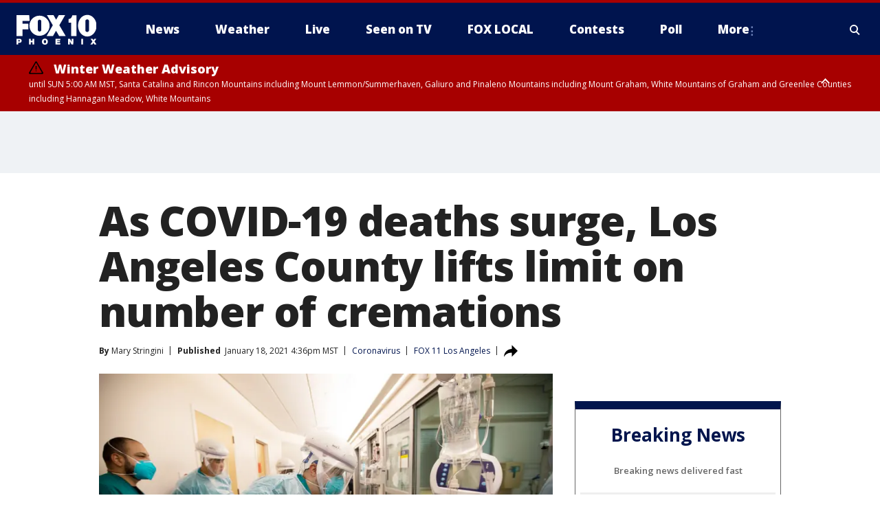

--- FILE ---
content_type: text/html; charset=utf-8
request_url: https://www.fox10phoenix.com/news/as-covid-19-deaths-surge-los-angeles-county-lifts-limit-on-number-of-cremations
body_size: 33567
content:
<!doctype html>
<html data-n-head-ssr lang="en" data-n-head="lang">
  <head>
    <!-- Google Tag Manager -->
    <script>
    function loadGTMIfNotLocalOrPreview() {
      const host = window.location.host.toLowerCase();
      const excludedHosts = ["local", "preview", "stage-preview"];
      if (!excludedHosts.some(excludedHost => host.startsWith(excludedHost))) {
        (function(w,d,s,l,i){w[l]=w[l]||[];w[l].push({'gtm.start':
        new Date().getTime(),event:'gtm.js'});var f=d.getElementsByTagName(s)[0],
        j=d.createElement(s),dl=l!='dataLayer'?'&l='+l:'';j.async=true;j.src=
        'https://www.googletagmanager.com/gtm.js?id='+i+dl;f.parentNode.insertBefore(j,f);
        })(window,document,'script','dataLayer','GTM-TMF4BDJ');
      }
    }
    loadGTMIfNotLocalOrPreview();
    </script>
    <!-- End Google Tag Manager -->
    <title data-n-head="true">As COVID-19 deaths surge, Los Angeles County lifts limit on number of cremations | FOX 10 Phoenix</title><meta data-n-head="true" http-equiv="X-UA-Compatible" content="IE=edge,chrome=1"><meta data-n-head="true" name="viewport" content="width=device-width, minimum-scale=1.0, initial-scale=1.0"><meta data-n-head="true" charset="UTF-8"><meta data-n-head="true" name="format-detection" content="telephone=no"><meta data-n-head="true" name="msapplication-square70x70logo" content="//static.foxtv.com/static/orion/img/ksaz/favicons/mstile-70x70.png"><meta data-n-head="true" name="msapplication-square150x150logo" content="//static.foxtv.com/static/orion/img/ksaz/favicons/mstile-150x150.png"><meta data-n-head="true" name="msapplication-wide310x150logo" content="//static.foxtv.com/static/orion/img/ksaz/favicons/mstile-310x150.png"><meta data-n-head="true" name="msapplication-square310x310logo" content="//static.foxtv.com/static/orion/img/ksaz/favicons/mstile-310x310.png"><meta data-n-head="true" data-hid="description" name="description" content="As the COVID-19 death rate in Los Angeles County continues to climb, county officials have issued an emergency order lifting environmental limits on the number of cremations that can be performed every month."><meta data-n-head="true" data-hid="fb:app_id" property="fb:app_id" content="483555878347647"><meta data-n-head="true" data-hid="prism.stationId" name="prism.stationId" content="KSAZ_FOX10"><meta data-n-head="true" data-hid="prism.stationCallSign" name="prism.stationCallSign" content="ksaz"><meta data-n-head="true" data-hid="prism.channel" name="prism.channel" content="fts"><meta data-n-head="true" data-hid="prism.section" name="prism.section" content="news"><meta data-n-head="true" data-hid="prism.subsection1" name="prism.subsection1" content=""><meta data-n-head="true" data-hid="prism.subsection2" name="prism.subsection2" content=""><meta data-n-head="true" data-hid="prism.subsection3" name="prism.subsection3" content=""><meta data-n-head="true" data-hid="prism.subsection4" name="prism.subsection4" content=""><meta data-n-head="true" data-hid="prism.aggregationType" name="prism.aggregationType" content="subsection"><meta data-n-head="true" data-hid="prism.genre" name="prism.genre" content=""><meta data-n-head="true" data-hid="pagetype" name="pagetype" content="article" scheme="dcterms.DCMIType"><meta data-n-head="true" data-hid="strikepagetype" name="strikepagetype" content="article" scheme="dcterms.DCMIType"><meta data-n-head="true" data-hid="content-creator" name="content-creator" content="tiger"><meta data-n-head="true" data-hid="dc.creator" name="dc.creator" scheme="dcterms.creator" content=""><meta data-n-head="true" data-hid="dc.title" name="dc.title" content="As COVID-19 deaths surge, Los Angeles County lifts limit on number of cremations" lang="en"><meta data-n-head="true" data-hid="dc.subject" name="dc.subject" content=""><meta data-n-head="true" data-hid="dcterms.abstract" name="dcterms.abstract" content="As the COVID-19 death rate in Los Angeles County continues to climb, county officials have issued an emergency order lifting environmental limits on the number of cremations that can be performed every month."><meta data-n-head="true" data-hid="dc.type" name="dc.type" scheme="dcterms.DCMIType" content="Text.Article"><meta data-n-head="true" data-hid="dc.description" name="dc.description" content="As the COVID-19 death rate in Los Angeles County continues to climb, county officials have issued an emergency order lifting environmental limits on the number of cremations that can be performed every month."><meta data-n-head="true" data-hid="dc.language" name="dc.language" scheme="dcterms.RFC4646" content="en-US"><meta data-n-head="true" data-hid="dc.publisher" name="dc.publisher" content="FOX 10 Phoenix"><meta data-n-head="true" data-hid="dc.format" name="dc.format" scheme="dcterms.URI" content="text/html"><meta data-n-head="true" data-hid="dc.identifier" name="dc.identifier" scheme="dcterms.URI" content="urn:uri:base64:b1123ac4-0f8c-511f-863d-aa49c9764e58"><meta data-n-head="true" data-hid="dc.source" name="dc.source" content="FOX 11 Los Angeles"><meta data-n-head="true" data-hid="dc.date" name="dc.date" content="2021-01-18"><meta data-n-head="true" data-hid="dcterms.created" name="dcterms.created" scheme="dcterms.ISO8601" content="2021-01-18T16:36:05-07:00"><meta data-n-head="true" data-hid="dcterms.modified" name="dcterms.modified" scheme="dcterms.ISO8601" content="2021-01-18T16:49:43-07:00"><meta data-n-head="true" data-hid="og:title" property="og:title" content="As COVID-19 deaths surge, Los Angeles County lifts limit on number of cremations"><meta data-n-head="true" data-hid="og:description" property="og:description" content="As the COVID-19 death rate in Los Angeles County continues to climb, county officials have issued an emergency order lifting environmental limits on the number of cremations that can be performed every month."><meta data-n-head="true" data-hid="og:type" property="og:type" content="article"><meta data-n-head="true" data-hid="og:image" property="og:image" content="https://images.foxtv.com/static.fox10phoenix.com/www.fox10phoenix.com/content/uploads/2021/01/1200/630/GettyImages-1230169249.jpg?ve=1&amp;tl=1"><meta data-n-head="true" data-hid="og:image:width" property="og:image:width" content="1280"><meta data-n-head="true" data-hid="og:image:height" property="og:image:height" content="720"><meta data-n-head="true" data-hid="og:url" property="og:url" content="https://www.fox10phoenix.com/news/as-covid-19-deaths-surge-los-angeles-county-lifts-limit-on-number-of-cremations"><meta data-n-head="true" data-hid="og:site_name" property="og:site_name" content="FOX 10 Phoenix"><meta data-n-head="true" data-hid="og:locale" property="og:locale" content="en_US"><meta data-n-head="true" data-hid="robots" name="robots" content="index, follow, max-image-preview:large, max-video-preview:-1"><meta data-n-head="true" data-hid="fox.app_version" name="fox.app_version" content="v77"><meta data-n-head="true" data-hid="fox.fix_version" name="fox.fix_version" content="10.2.0"><meta data-n-head="true" data-hid="fox.app_build" name="fox.app_build" content="no build version"><meta data-n-head="true" name="twitter:card" content="summary_large_image"><meta data-n-head="true" name="twitter:site" content="@FOX10Phoenix"><meta data-n-head="true" name="twitter:site:id" content="@FOX10Phoenix"><meta data-n-head="true" name="twitter:title" content="As COVID-19 deaths surge, Los Angeles County lifts limit on number of cremations"><meta data-n-head="true" name="twitter:description" content="As the COVID-19 death rate in Los Angeles County continues to climb, county officials have issued an emergency order lifting environmental limits on the number of cremations that can be performed every month."><meta data-n-head="true" name="twitter:image" content="https://images.foxtv.com/static.fox10phoenix.com/www.fox10phoenix.com/content/uploads/2021/01/1280/720/GettyImages-1230169249.jpg?ve=1&amp;tl=1"><meta data-n-head="true" name="twitter:url" content="https://www.fox10phoenix.com/news/as-covid-19-deaths-surge-los-angeles-county-lifts-limit-on-number-of-cremations"><meta data-n-head="true" name="twitter:creator" content="@FOX10Phoenix"><meta data-n-head="true" name="twitter:creator:id" content="@FOX10Phoenix"><meta data-n-head="true" name="fox.name" content="Post Landing"><meta data-n-head="true" name="fox.category" content="news"><meta data-n-head="true" name="fox.page_content_category" content="news"><meta data-n-head="true" name="fox.page_name" content="ksaz:web:post:article:As COVID-19 deaths surge, Los Angeles County lifts limit on number of cremations | FOX 10 Phoenix"><meta data-n-head="true" name="fox.page_content_level_1" content="ksaz:web:post"><meta data-n-head="true" name="fox.page_content_level_2" content="ksaz:web:post:article"><meta data-n-head="true" name="fox.page_content_level_3" content="ksaz:web:post:article:As COVID-19 deaths surge, Los Angeles County lifts limit on number of cremations | FOX 10 Phoenix"><meta data-n-head="true" name="fox.page_content_level_4" content="ksaz:web:post:article:As COVID-19 deaths surge, Los Angeles County lifts limit on number of cremations | FOX 10 Phoenix"><meta data-n-head="true" name="fox.page_type" content="post-article"><meta data-n-head="true" name="fox.page_content_distributor" content="owned"><meta data-n-head="true" name="fox.page_content_type_of_story" content="Digital Original"><meta data-n-head="true" name="fox.author" content=""><meta data-n-head="true" name="fox.page_content_author" content=""><meta data-n-head="true" name="fox.page_content_author_secondary" content="Mary Stringini"><meta data-n-head="true" name="fox.page_content_version" content="2.0.0"><meta data-n-head="true" name="fox.publisher" content="FOX 11 Los Angeles"><meta data-n-head="true" name="fox.page_content_id" content="b1123ac4-0f8c-511f-863d-aa49c9764e58"><meta data-n-head="true" name="fox.page_content_station_originator" content="kttv"><meta data-n-head="true" name="fox.url" content="https://www.fox10phoenix.com/news/as-covid-19-deaths-surge-los-angeles-county-lifts-limit-on-number-of-cremations"><meta data-n-head="true" name="fox.page_canonical_url" content="https://www.foxla.com/news/as-covid-19-deaths-surge-los-angeles-county-lifts-limit-on-number-of-cremations"><meta data-n-head="true" name="smartbanner:enabled-platforms" content="none"><meta data-n-head="true" property="fb:app_id" content="483555878347647"><meta data-n-head="true" property="article:opinion" content="false"><meta data-n-head="true" name="keywords" content="Health,Coronavirus,News,Us,Ca"><meta data-n-head="true" name="classification" content="/FTS/Health/Coronavirus,/FTS/News,/FTS/Us/Ca"><meta data-n-head="true" name="classification-isa" content="coronavirus,news,ca"><meta data-n-head="true" name="fox.page_content_tags" content="/FTS/Health/Coronavirus,/FTS/News,/FTS/Us/Ca"><link data-n-head="true" rel="preconnect" href="https://prod.player.fox.digitalvideoplatform.com" crossorigin="anonymous"><link data-n-head="true" rel="dns-prefetch" href="https://prod.player.fox.digitalvideoplatform.com"><link data-n-head="true" rel="stylesheet" href="https://statics.foxsports.com/static/orion/style/css/scorestrip-external.css"><link data-n-head="true" rel="icon" type="image/x-icon" href="/favicons/ksaz/favicon.ico"><link data-n-head="true" rel="stylesheet" href="https://fonts.googleapis.com/css?family=Open+Sans:300,400,400i,600,600i,700,700i,800,800i&amp;display=swap"><link data-n-head="true" rel="stylesheet" href="https://fonts.googleapis.com/css2?family=Rubik:wght@700&amp;display=swap"><link data-n-head="true" rel="schema.dcterms" href="//purl.org/dc/terms/"><link data-n-head="true" rel="schema.prism" href="//prismstandard.org/namespaces/basic/2.1/"><link data-n-head="true" rel="schema.iptc" href="//iptc.org/std/nar/2006-10-01/"><link data-n-head="true" rel="shortcut icon" href="//static.foxtv.com/static/orion/img/ksaz/favicons/favicon.ico" type="image/x-icon"><link data-n-head="true" rel="apple-touch-icon" sizes="57x57" href="//static.foxtv.com/static/orion/img/ksaz/favicons/apple-touch-icon-57x57.png"><link data-n-head="true" rel="apple-touch-icon" sizes="60x60" href="//static.foxtv.com/static/orion/img/ksaz/favicons/apple-touch-icon-60x60.png"><link data-n-head="true" rel="apple-touch-icon" sizes="72x72" href="//static.foxtv.com/static/orion/img/ksaz/favicons/apple-touch-icon-72x72.png"><link data-n-head="true" rel="apple-touch-icon" sizes="76x76" href="//static.foxtv.com/static/orion/img/ksaz/favicons/apple-touch-icon-76x76.png"><link data-n-head="true" rel="apple-touch-icon" sizes="114x114" href="//static.foxtv.com/static/orion/img/ksaz/favicons/apple-touch-icon-114x114.png"><link data-n-head="true" rel="apple-touch-icon" sizes="120x120" href="//static.foxtv.com/static/orion/img/ksaz/favicons/apple-touch-icon-120x120.png"><link data-n-head="true" rel="apple-touch-icon" sizes="144x144" href="//static.foxtv.com/static/orion/img/ksaz/favicons/apple-touch-icon-144x144.png"><link data-n-head="true" rel="apple-touch-icon" sizes="152x152" href="//static.foxtv.com/static/orion/img/ksaz/favicons/apple-touch-icon-152x152.png"><link data-n-head="true" rel="apple-touch-icon" sizes="180x180" href="//static.foxtv.com/static/orion/img/ksaz/favicons/apple-touch-icon-180x180.png"><link data-n-head="true" rel="icon" type="image/png" href="//static.foxtv.com/static/orion/img/ksaz/favicons/favicon-16x16.png" sizes="16x16"><link data-n-head="true" rel="icon" type="image/png" href="//static.foxtv.com/static/orion/img/ksaz/favicons/favicon-32x32.png" sizes="32x32"><link data-n-head="true" rel="icon" type="image/png" href="//static.foxtv.com/static/orion/img/ksaz/favicons/favicon-96x96.png" sizes="96x96"><link data-n-head="true" rel="icon" type="image/png" href="//static.foxtv.com/static/orion/img/ksaz/favicons/android-chrome-192x192.png" sizes="192x192"><link data-n-head="true" href="https://fonts.gstatic.com" rel="preconnect" crossorigin="true"><link data-n-head="true" href="https://fonts.googleapis.com" rel="preconnect" crossorigin="true"><link data-n-head="true" rel="stylesheet" href="https://fonts.googleapis.com/css?family=Source+Sans+Pro:200,300,400,600,400italic,700,700italic,300,300italic,600italic/"><link data-n-head="true" rel="preconnect" href="https://cdn.segment.com/"><link data-n-head="true" rel="preconnect" href="https://widgets.media.weather.com/"><link data-n-head="true" rel="preconnect" href="https://elections.ap.org/"><link data-n-head="true" rel="preconnect" href="https://www.google-analytics.com/"><link data-n-head="true" rel="preconnect" href="http://static.chartbeat.com/"><link data-n-head="true" rel="preconnect" href="https://sb.scorecardresearch.com/"><link data-n-head="true" rel="preconnect" href="http://www.googletagmanager.com/"><link data-n-head="true" rel="preconnect" href="https://cdn.optimizely.com/"><link data-n-head="true" rel="preconnect" href="https://cdn.segment.com/"><link data-n-head="true" rel="preconnect" href="https://connect.facebook.net/"><link data-n-head="true" rel="preconnect" href="https://prod.player.fox.digitalvideoplatform.com/"><link data-n-head="true" rel="preload" as="script" href="https://prod.player.fox.digitalvideoplatform.com/wpf/v3/3.2.59/wpf_player.js"><link data-n-head="true" rel="prefetch" as="script" href="https://prod.player.fox.digitalvideoplatform.com/wpf/v3/3.2.59/lib/wpf_bitmovin_yospace_player.js"><link data-n-head="true" rel="prefetch" as="script" href="https://prod.player.fox.digitalvideoplatform.com/wpf/v3/3.2.59/lib/wpf_conviva_reporter.js"><link data-n-head="true" rel="prefetch" as="script" href="https://prod.player.fox.digitalvideoplatform.com/wpf/v3/3.2.59/lib/wpf_mux_reporter.js"><link data-n-head="true" rel="prefetch" as="script" href="https://prod.player.fox.digitalvideoplatform.com/wpf/v3/3.2.59/lib/wpf_adobeheartbeat_reporter.js"><link data-n-head="true" rel="prefetch" as="script" href="https://prod.player.fox.digitalvideoplatform.com/wpf/v3/3.2.59/lib/wpf_comscore_reporter.js"><link data-n-head="true" rel="prefetch" as="script" href="https://prod.player.fox.digitalvideoplatform.com/wpf/v3/3.2.59/lib/wpf_controls.js"><link data-n-head="true" rel="canonical" href="https://www.foxla.com/news/as-covid-19-deaths-surge-los-angeles-county-lifts-limit-on-number-of-cremations"><link data-n-head="true" rel="alternate" type="application/rss+xml" title="News" href="https://www.fox10phoenix.com/rss.xml?category=news"><link data-n-head="true" rel="shorturl" href=""><link data-n-head="true" rel="image_src" href="https://images.foxtv.com/static.fox10phoenix.com/www.fox10phoenix.com/content/uploads/2021/01/1280/720/GettyImages-1230169249.jpg?ve=1&amp;tl=1"><link data-n-head="true" rel="amphtml" href="https://www.fox10phoenix.com/news/as-covid-19-deaths-surge-los-angeles-county-lifts-limit-on-number-of-cremations.amp"><link data-n-head="true" rel="alternate" title="FOX 10 Phoenix - News" type="application/rss+xml" href="https://www.fox10phoenix.com/rss/category/news"><link data-n-head="true" rel="alternate" title="FOX 10 Phoenix - Local News" type="application/rss+xml" href="https://www.fox10phoenix.com/rss/category/local-news"><link data-n-head="true" rel="alternate" title="FOX 10 Phoenix - Shows Azam" type="application/rss+xml" href="https://www.fox10phoenix.com/rss/category/shows,azam"><link data-n-head="true" rel="alternate" title="FOX 10 Phoenix - Tag Crime Publicsafety" type="application/rss+xml" href="https://www.fox10phoenix.com/rss/tags/crime-publicsafety"><link data-n-head="true" rel="alternate" title="FOX 10 Phoenix - Tag Health" type="application/rss+xml" href="https://www.fox10phoenix.com/rss/tags/health"><link data-n-head="true" rel="alternate" title="FOX 10 Phoenix - Tag Immigration" type="application/rss+xml" href="https://www.fox10phoenix.com/rss/tags/immigration"><link data-n-head="true" rel="alternate" title="FOX 10 Phoenix - Shows Video" type="application/rss+xml" href="https://www.fox10phoenix.com/rss/category/shows,video"><link data-n-head="true" rel="alternate" title="FOX 10 Phoenix - Shows Lifestyle" type="application/rss+xml" href="https://www.fox10phoenix.com/rss/category/shows,lifestyle"><link data-n-head="true" rel="alternate" title="FOX 10 Phoenix - Whatsonfox" type="application/rss+xml" href="https://www.fox10phoenix.com/rss/category/whatsonfox"><link data-n-head="true" rel="alternate" title="FOX 10 Phoenix - Poll" type="application/rss+xml" href="https://www.fox10phoenix.com/rss/category/poll"><link data-n-head="true" rel="alternate" title="FOX 10 Phoenix - Tag Links" type="application/rss+xml" href="https://www.fox10phoenix.com/rss/tags/links"><link data-n-head="true" rel="alternate" title="FOX 10 Phoenix - Sports" type="application/rss+xml" href="https://www.fox10phoenix.com/rss/category/sports"><link data-n-head="true" rel="alternate" title="FOX 10 Phoenix - Tag Series Nfc West Huddle" type="application/rss+xml" href="https://www.fox10phoenix.com/rss/tags/series,nfc-west-huddle"><link data-n-head="true" rel="alternate" title="FOX 10 Phoenix - Shows World Cup" type="application/rss+xml" href="https://www.fox10phoenix.com/rss/category/shows,world-cup"><link data-n-head="true" rel="alternate" title="FOX 10 Phoenix - Traffic" type="application/rss+xml" href="https://www.fox10phoenix.com/rss/category/traffic"><link data-n-head="true" rel="alternate" title="FOX 10 Phoenix - Weather" type="application/rss+xml" href="https://www.fox10phoenix.com/rss/category/weather"><link data-n-head="true" rel="alternate" title="FOX 10 Phoenix - Tag Weather" type="application/rss+xml" href="https://www.fox10phoenix.com/rss/tags/weather"><link data-n-head="true" rel="alternate" title="FOX 10 Phoenix - Weather Planners" type="application/rss+xml" href="https://www.fox10phoenix.com/rss/category/weather-planners"><link data-n-head="true" rel="alternate" title="FOX 10 Phoenix - Weather Alerts" type="application/rss+xml" href="https://www.fox10phoenix.com/rss/category/weather-alerts"><link data-n-head="true" rel="alternate" title="FOX 10 Phoenix - Apps" type="application/rss+xml" href="https://www.fox10phoenix.com/rss/category/apps"><link data-n-head="true" rel="alternate" title="FOX 10 Phoenix - Weather Photos" type="application/rss+xml" href="https://www.fox10phoenix.com/rss/category/weather-photos"><link data-n-head="true" rel="alternate" title="FOX 10 Phoenix - Money" type="application/rss+xml" href="https://www.fox10phoenix.com/rss/category/money"><link data-n-head="true" rel="alternate" title="FOX 10 Phoenix - Tag Business" type="application/rss+xml" href="https://www.fox10phoenix.com/rss/tags/business"><link data-n-head="true" rel="alternate" title="FOX 10 Phoenix - Tag Money Us Economy" type="application/rss+xml" href="https://www.fox10phoenix.com/rss/tags/money,us-economy"><link data-n-head="true" rel="alternate" title="FOX 10 Phoenix - Tag Business Jobs" type="application/rss+xml" href="https://www.fox10phoenix.com/rss/tags/business,jobs"><link data-n-head="true" rel="alternate" title="FOX 10 Phoenix - Tag Business Personal Finance" type="application/rss+xml" href="https://www.fox10phoenix.com/rss/tags/business,personal-finance"><link data-n-head="true" rel="alternate" title="FOX 10 Phoenix - Shows Politics" type="application/rss+xml" href="https://www.fox10phoenix.com/rss/category/shows,politics"><link data-n-head="true" rel="alternate" title="FOX 10 Phoenix - Tag Politics Az Politics" type="application/rss+xml" href="https://www.fox10phoenix.com/rss/tags/politics,az-politics"><link data-n-head="true" rel="alternate" title="FOX 10 Phoenix - Tag Series Newsmaker" type="application/rss+xml" href="https://www.fox10phoenix.com/rss/tags/series,newsmaker"><link data-n-head="true" rel="alternate" title="FOX 10 Phoenix - Tag Politics" type="application/rss+xml" href="https://www.fox10phoenix.com/rss/tags/politics"><link data-n-head="true" rel="alternate" title="FOX 10 Phoenix - Tag People Donald J Trump" type="application/rss+xml" href="https://www.fox10phoenix.com/rss/tags/people,donald-j-trump"><link data-n-head="true" rel="alternate" title="FOX 10 Phoenix - Shows Only On Fox 10" type="application/rss+xml" href="https://www.fox10phoenix.com/rss/category/shows,only-on-fox-10"><link data-n-head="true" rel="alternate" title="FOX 10 Phoenix - Shows Care Force" type="application/rss+xml" href="https://www.fox10phoenix.com/rss/category/shows,care-force"><link data-n-head="true" rel="alternate" title="FOX 10 Phoenix - Tag Series Video Vault" type="application/rss+xml" href="https://www.fox10phoenix.com/rss/tags/series,video-vault"><link data-n-head="true" rel="alternate" title="FOX 10 Phoenix - Shows Cool House" type="application/rss+xml" href="https://www.fox10phoenix.com/rss/category/shows,cool-house"><link data-n-head="true" rel="alternate" title="FOX 10 Phoenix - Shows Drone Zone" type="application/rss+xml" href="https://www.fox10phoenix.com/rss/category/shows,drone-zone"><link data-n-head="true" rel="alternate" title="FOX 10 Phoenix - Shows Fox 10 Investigates" type="application/rss+xml" href="https://www.fox10phoenix.com/rss/category/shows,fox-10-investigates"><link data-n-head="true" rel="alternate" title="FOX 10 Phoenix - Tag Series Investigations Aftermath" type="application/rss+xml" href="https://www.fox10phoenix.com/rss/tags/series,investigations,aftermath"><link data-n-head="true" rel="alternate" title="FOX 10 Phoenix - Shows Made In Arizona" type="application/rss+xml" href="https://www.fox10phoenix.com/rss/category/shows,made-in-arizona"><link data-n-head="true" rel="alternate" title="FOX 10 Phoenix - Shows Missing Persons" type="application/rss+xml" href="https://www.fox10phoenix.com/rss/category/shows,missing-persons"><link data-n-head="true" rel="alternate" title="FOX 10 Phoenix - Tag Series Special Reports" type="application/rss+xml" href="https://www.fox10phoenix.com/rss/tags/series,special-reports"><link data-n-head="true" rel="alternate" title="FOX 10 Phoenix - Tag Business Spotlight" type="application/rss+xml" href="https://www.fox10phoenix.com/rss/tags/business,spotlight"><link data-n-head="true" rel="alternate" title="FOX 10 Phoenix - Tag Business Spotlight Comfort Home Tips" type="application/rss+xml" href="https://www.fox10phoenix.com/rss/tags/business,spotlight,comfort-home-tips"><link data-n-head="true" rel="alternate" title="FOX 10 Phoenix - Tag Series Az Eats" type="application/rss+xml" href="https://www.fox10phoenix.com/rss/tags/series,az-eats"><link data-n-head="true" rel="alternate" title="FOX 10 Phoenix - Tag Series The Balancing Act" type="application/rss+xml" href="https://www.fox10phoenix.com/rss/tags/series,the-balancing-act"><link data-n-head="true" rel="alternate" title="FOX 10 Phoenix - Tag Series Curious B" type="application/rss+xml" href="https://www.fox10phoenix.com/rss/tags/series,curious-b"><link data-n-head="true" rel="alternate" title="FOX 10 Phoenix - Tag Series Fox 10 Talks" type="application/rss+xml" href="https://www.fox10phoenix.com/rss/tags/series,fox-10-talks"><link data-n-head="true" rel="alternate" title="FOX 10 Phoenix - Tag Series The Front 9" type="application/rss+xml" href="https://www.fox10phoenix.com/rss/tags/series,the-front-9"><link data-n-head="true" rel="alternate" title="FOX 10 Phoenix - Tag Series Great American Story" type="application/rss+xml" href="https://www.fox10phoenix.com/rss/tags/series,great-american-story"><link data-n-head="true" rel="alternate" title="FOX 10 Phoenix - Tag Series I Could Do That" type="application/rss+xml" href="https://www.fox10phoenix.com/rss/tags/series,i-could-do-that"><link data-n-head="true" rel="alternate" title="FOX 10 Phoenix - Shows On The Record" type="application/rss+xml" href="https://www.fox10phoenix.com/rss/category/shows,on-the-record"><link data-n-head="true" rel="alternate" title="FOX 10 Phoenix - Tag Series The Time Machine" type="application/rss+xml" href="https://www.fox10phoenix.com/rss/tags/series,the-time-machine"><link data-n-head="true" rel="alternate" title="FOX 10 Phoenix - Tag Series Unknown" type="application/rss+xml" href="https://www.fox10phoenix.com/rss/tags/series,unknown"><link data-n-head="true" rel="alternate" title="FOX 10 Phoenix - Tag Series Weather And Whatever" type="application/rss+xml" href="https://www.fox10phoenix.com/rss/tags/series,weather-and-whatever"><link data-n-head="true" rel="alternate" title="FOX 10 Phoenix - Tag Series Whats In A Name Arizona" type="application/rss+xml" href="https://www.fox10phoenix.com/rss/tags/series,whats-in-a-name-arizona"><link data-n-head="true" rel="alternate" title="FOX 10 Phoenix - Tag Us Az" type="application/rss+xml" href="https://www.fox10phoenix.com/rss/tags/us,az"><link data-n-head="true" rel="alternate" title="FOX 10 Phoenix - About Us" type="application/rss+xml" href="https://www.fox10phoenix.com/rss/category/about-us"><link data-n-head="true" rel="alternate" title="FOX 10 Phoenix - Advertise" type="application/rss+xml" href="https://www.fox10phoenix.com/rss/category/advertise"><link data-n-head="true" rel="alternate" title="FOX 10 Phoenix - Closed Captioning" type="application/rss+xml" href="https://www.fox10phoenix.com/rss/category/closed-captioning"><link data-n-head="true" rel="alternate" title="FOX 10 Phoenix - Contact Us" type="application/rss+xml" href="https://www.fox10phoenix.com/rss/category/contact-us"><link data-n-head="true" rel="alternate" title="FOX 10 Phoenix - Copies Of Newscasts" type="application/rss+xml" href="https://www.fox10phoenix.com/rss/category/copies-of-newscasts"><link data-n-head="true" rel="alternate" title="FOX 10 Phoenix - Fcc Online Public File" type="application/rss+xml" href="https://www.fox10phoenix.com/rss/category/fcc-online-public-file"><link data-n-head="true" rel="alternate" title="FOX 10 Phoenix - Team" type="application/rss+xml" href="https://www.fox10phoenix.com/rss/category/team"><link data-n-head="true" rel="alternate" title="FOX 10 Phoenix - Jobs" type="application/rss+xml" href="https://www.fox10phoenix.com/rss/category/jobs"><link data-n-head="true" rel="alternate" title="FOX 10 Phoenix - Links" type="application/rss+xml" href="https://www.fox10phoenix.com/rss/category/links"><link data-n-head="true" rel="alternate" title="FOX 10 Phoenix - Fox Local" type="application/rss+xml" href="https://www.fox10phoenix.com/rss/category/fox-local"><link data-n-head="true" rel="alternate" title="FOX 10 Phoenix - Live" type="application/rss+xml" href="https://www.fox10phoenix.com/rss/category/live"><link data-n-head="true" rel="alternate" title="FOX 10 Phoenix - Webcams" type="application/rss+xml" href="https://www.fox10phoenix.com/rss/category/webcams"><link data-n-head="true" rel="alternate" title="FOX 10 Phoenix - Feedtheneed" type="application/rss+xml" href="https://www.fox10phoenix.com/rss/category/feedtheneed"><link data-n-head="true" rel="alternate" title="FOX 10 Phoenix - Contests" type="application/rss+xml" href="https://www.fox10phoenix.com/rss/category/contests"><link data-n-head="true" rel="alternate" title="FOX 10 Phoenix - Events" type="application/rss+xml" href="https://www.fox10phoenix.com/rss/category/events"><link data-n-head="true" rel="alternate" title="FOX 10 Phoenix - Newsletter Signup" type="application/rss+xml" href="https://www.fox10phoenix.com/rss/category/newsletter-signup"><link data-n-head="true" rel="alternate" title="FOX 10 Phoenix - Fox10salutesyou" type="application/rss+xml" href="https://www.fox10phoenix.com/rss/category/fox10salutesyou"><link data-n-head="true" rel="alternate" title="FOX 10 Phoenix - Breaking News" type="application/rss+xml" href="https://www.fox10phoenix.com/rss/category/breaking-news"><link data-n-head="true" rel="alternate" title="FOX 10 Phoenix - Holidays" type="application/rss+xml" href="https://www.fox10phoenix.com/rss/category/holidays"><link data-n-head="true" rel="alternate" title="FOX 10 Phoenix - Share" type="application/rss+xml" href="https://www.fox10phoenix.com/rss/category/share"><link data-n-head="true" rel="alternate" title="FOX 10 Phoenix - Tag Explainers" type="application/rss+xml" href="https://www.fox10phoenix.com/rss/tags/explainers"><link data-n-head="true" rel="alternate" title="FOX 10 Phoenix - Tag Nightly Roundup" type="application/rss+xml" href="https://www.fox10phoenix.com/rss/tags/nightly-roundup"><link data-n-head="true" rel="alternate" title="FOX 10 Phoenix - Discover the latest breaking news." type="application/rss+xml" href="https://www.fox10phoenix.com/latest.xml"><link data-n-head="true" rel="stylesheet" href="//static.foxtv.com/static/orion/css/default/article.rs.css"><link data-n-head="true" rel="stylesheet" href="/css/print.css" media="print"><script data-n-head="true" type="text/javascript" data-hid="pal-script" src="//imasdk.googleapis.com/pal/sdkloader/pal.js"></script><script data-n-head="true" type="text/javascript" src="https://statics.foxsports.com/static/orion/scorestrip.js" async="false" defer="true"></script><script data-n-head="true" type="text/javascript">
        (function (h,o,u,n,d) {
          h=h[d]=h[d]||{q:[],onReady:function(c){h.q.push(c)}}
          d=o.createElement(u);d.async=1;d.src=n
          n=o.getElementsByTagName(u)[0];n.parentNode.insertBefore(d,n)
        })(window,document,'script','https://www.datadoghq-browser-agent.com/datadog-rum-v4.js','DD_RUM')
        DD_RUM.onReady(function() {
          DD_RUM.init({
            clientToken: 'pub6d08621e10189e2259b02648fb0f12e4',
            applicationId: 'f7e50afb-e642-42a0-9619-b32a46fc1075',
            site: 'datadoghq.com',
            service: 'www.fox10phoenix.com',
            env: 'prod',
            // Specify a version number to identify the deployed version of your application in Datadog
            version: '1.0.0',
            sampleRate: 20,
            sessionReplaySampleRate: 0,
            trackInteractions: true,
            trackResources: true,
            trackLongTasks: true,
            defaultPrivacyLevel: 'mask-user-input',
          });
          // DD_RUM.startSessionReplayRecording();
        })</script><script data-n-head="true" type="text/javascript" src="https://foxkit.fox.com/sdk/profile/v2.15.0/profile.js" async="false" defer="true"></script><script data-n-head="true" src="https://js.appboycdn.com/web-sdk/5.6/braze.min.js" async="true" defer="true"></script><script data-n-head="true" src="https://c.amazon-adsystem.com/aax2/apstag.js" async="true" defer="true"></script><script data-n-head="true" src="https://www.googletagmanager.com/gtag/js?id=UA-35167807-1" async="true"></script><script data-n-head="true" type="text/javascript">// 86acbd31cd7c09cf30acb66d2fbedc91daa48b86:1701191594.9565175
!function(n,r,e,t,c){var i,o="Promise"in n,u={then:function(){return u},catch:function(n){
return n(new Error("Airship SDK Error: Unsupported browser")),u}},s=o?new Promise((function(n,r){i=function(e,t){e?r(e):n(t)}})):u
;s._async_setup=function(n){if(o)try{i(null,n(c))}catch(n){i(n)}},n[t]=s;var a=r.createElement("script");a.src=e,a.async=!0,a.id="_uasdk",
a.rel=t,r.head.appendChild(a)}(window,document,'https://aswpsdkus.com/notify/v1/ua-sdk.min.js',
  'UA', {
    vapidPublicKey: 'BGF2A6a0HRQbzzDBE_KxUMcWza0S_ACSpJ1XuusH8565cpt9xPVX5ruPg4NUIOQ7twFE-sFRc_EFRBrWNZuhsUE=',
    websitePushId: 'web.ksaz.prod',
    appKey: 'AbpokmoWRbKgC9ochSJH9g',
    token: 'MTpBYnBva21vV1JiS2dDOW9jaFNKSDlnOjl4VU1ETzQ5a2RYSGVzWkhPRE5ZazN0c1RmWWxOV1oyRlJZTkw2enI1WXM'
  });
</script><script data-n-head="true" type="text/javascript">UA.then(sdk => {
        sdk.plugins.load('html-prompt', 'https://aswpsdkus.com/notify/v1/ua-html-prompt.min.js', {
          appearDelay: 5000,
          disappearDelay: 2000000000000000000000000,
          askAgainDelay: 0,
          stylesheet: './css/airship.css',
          auto: false,
          type: 'alert',
          position: 'top',
          i18n: {
            en: {
              title: 'Stay Informed',
              message: 'Receive alerts to the biggest stories worth your time',
              accept: 'Allow',
              deny: 'No Thanks'
            }
          },
          logo: '/favicons/ksaz/favicon.ico'
        }).then(plugin => {
          const auditSession = () => {
            const airshipPageViews = parseInt(window.sessionStorage.getItem('currentAirShipPageViews'), 10)
            if (airshipPageViews > 1) {
              plugin.prompt();
              console.info('Airship: prompt called')
              clearInterval(auditInterval);
              window.sessionStorage.setItem('currentAirShipPageViews', 0)
            }
          }
          const auditInterval = setInterval(auditSession, 2000);
        })
      })</script><script data-n-head="true" src="/taboola/taboola.js" type="text/javascript" async="true" defer="true"></script><script data-n-head="true" src="https://scripts.webcontentassessor.com/scripts/44a318be1bdb4ea7f15f31fd7bcd1de268efb6e0b5deff25fea3d5c040a66f42"></script><script data-n-head="true" src="//static.foxtv.com/static/orion/scripts/core/ag.core.js"></script><script data-n-head="true" src="//static.foxtv.com/static/isa/core.js"></script><script data-n-head="true" src="//static.foxtv.com/static/orion/scripts/station/default/loader.js"></script><script data-n-head="true" src="https://widgets.media.weather.com/wxwidget.loader.js?cid=996314550" defer=""></script><script data-n-head="true" src="https://prod.player.fox.digitalvideoplatform.com/wpf/v3/3.2.59/wpf_player.js" defer="" data-hid="fox-player-main-script"></script><script data-n-head="true" src="//static.foxtv.com/static/leap/loader.js"></script><script data-n-head="true" >(function () {
        var _sf_async_config = window._sf_async_config = (window._sf_async_config || {})
        _sf_async_config.uid = 65824
        _sf_async_config.domain = 'fox10phoenix.com'
        _sf_async_config.flickerControl = false
        _sf_async_config.useCanonical = true

        // Function to set ISA-dependent values with proper error handling
        function setISAValues() {
          if (window.FTS && window.FTS.ISA && window.FTS.ISA._meta) {
            try {
              _sf_async_config.sections = window.FTS.ISA._meta.section || ''
              _sf_async_config.authors = window.FTS.ISA._meta.fox['fox.page_content_author'] ||
                                       window.FTS.ISA._meta.fox['fox.page_content_author_secondary'] ||
                                       window.FTS.ISA._meta.raw.publisher || ''
            } catch (e) {
              console.warn('FTS.ISA values not available yet:', e)
              _sf_async_config.sections = ''
              _sf_async_config.authors = ''
            }
          } else {
            // Set default values if ISA is not available
            _sf_async_config.sections = ''
            _sf_async_config.authors = ''

            // Retry after a short delay if ISA is not loaded yet
            setTimeout(setISAValues, 100)
          }
        }

        // Set ISA values initially
        setISAValues()

        _sf_async_config.useCanonicalDomain = true
        function loadChartbeat() {
          var e = document.createElement('script');
            var n = document.getElementsByTagName('script')[0];
            e.type = 'text/javascript';
            e.async = true;
            e.src = '//static.chartbeat.com/js/chartbeat.js';
            n.parentNode.insertBefore(e, n);
        }
        loadChartbeat();
        })()</script><script data-n-head="true" src="//static.chartbeat.com/js/chartbeat_mab.js"></script><script data-n-head="true" src="//static.chartbeat.com/js/chartbeat.js"></script><script data-n-head="true" src="https://interactives.ap.org/election-results/assets/microsite/resizeClient.js" defer=""></script><script data-n-head="true" data-hid="strike-loader" src="https://strike.fox.com/static/fts/display/loader.js" type="text/javascript"></script><script data-n-head="true" >
          (function() {
              window.foxstrike = window.foxstrike || {};
              window.foxstrike.cmd = window.foxstrike.cmd || [];
          })()
        </script><script data-n-head="true" type="application/ld+json">{"@context":"http://schema.org","@type":"NewsArticle","mainEntityOfPage":"https://www.foxla.com/news/as-covid-19-deaths-surge-los-angeles-county-lifts-limit-on-number-of-cremations","headline":"As COVID-19 deaths surge, Los Angeles County lifts limit on number of cremations","articleBody":"As the COVID-19 death rate in Los Angeles County continues to climb, county officials have issued an emergency order&#xA0;lifting environmental limits on the number of cremations that can be performed every month.The South Coast Air Quality Management District issued a statement Sunday, announcing the emergency order, which temporarily suspends certain permit conditions for crematories in the county&#xA0;to assist with the backlog caused by the COVID-19 pandemic.The 10-day exemption was granted following requests from the Los Angeles County Medical-Examiner Coroner and the county Department of Public Health.<em><strong>Get your top stories delivered daily! Sign up for <a href=\"https://www.foxla.com/email\">FOX 11&#x2019;s Fast 5 newsletter</a>. And, get breaking news alerts in the FOX 11 News app. Download for <a href=\"https://foxla.onelink.me/s6uV?pid=Web&amp;c=in_article&amp;af_web_dp=https%3A%2F%2Fwww.foxla.com%2Fapps\">iOS or Android</a>.</strong></em>&quot;The current rate of death is more than double that of pre-pandemic years, leading to hospitals, funeral homes, and crematoriums exceeding capacity without the ability to process the backlog of cases,&quot; the AQMD statement reads.Permits for crematoriums contain limits on the number of human remains that can be cremated each month, based on the potential impact the cremations have on air quality.The county coroner anticipates another surge in deaths as a result of the New Year&apos;s holiday, &quot;since deaths tend to occur 4-6 weeks after gatherings,&quot; the AQMD said.&#xA0;As of January 15, over 2,700 bodies were currently being stored at hospitals across the county and the coroner&#x2019;s office.Cremation facilities are required to submit an email notice to the South Coast AQMD Emergency Relief Mailbox at EmergencyRelief@aqmd.gov if they intend to exceed permit limits.&#xA0;To date, Los Angeles County has attributed more than&#xA0;13,848 fatalities to the coronavirus.<strong>RELATED:</strong>&#xA0;<a href=\"https://slack-redir.net/link?url=https%3A%2F%2Fwww.foxla.com%2Fshows%2Fcoronavirus-in-california\" rel=\"noopener noreferrer\" target=\"_blank\">Stay up to date on all coronavirus-related information</a>","datePublished":"2021-01-18T16:36:05-07:00","dateModified":"2021-01-18T16:36:05-07:00","description":"As the COVID-19 death rate in Los Angeles County continues to climb, county officials have issued an emergency order lifting environmental limits on the number of cremations that can be performed every month.","author":{"@type":"Person","name":"FOX 11 Los Angeles"},"publisher":{"@type":"NewsMediaOrganization","name":"FOX 10 Phoenix","alternateName":"KSAZ, FOX 10","url":"https://www.fox10phoenix.com/","sameAs":["https://www.facebook.com/FOX10Phoenix/","https://twitter.com/FOX10Phoenix","https://www.instagram.com/fox10phoenix/","https://www.youtube.com/fox10phoenix","https://en.wikipedia.org/wiki/KSAZ-TV","https://www.wikidata.org/wiki/Q10854613","https://www.wikidata.org/wiki/Q10854613"],"foundingDate":"","logo":{"@type":"ImageObject","url":"https://static.foxtv.com/static/orion/img/ksaz/favicons/favicon-96x96.png","width":"96","height":"96"},"contactPoint":[{"@type":"ContactPoint","telephone":"+1-602-257-1234","contactType":"news desk"}],"address":{"@type":"PostalAddress","addressLocality":"Phoenix","addressRegion":"Arizona","postalCode":"85003","streetAddress":"511 W Adams Street","addressCountry":{"@type":"Country","name":"US"}}},"image":{"@type":"ImageObject","url":"https://static.fox10phoenix.com/www.fox10phoenix.com/content/uploads/2021/01/GettyImages-1230169249.jpg","width":"1280","height":"720"},"url":"https://www.foxla.com/news/as-covid-19-deaths-surge-los-angeles-county-lifts-limit-on-number-of-cremations","isAccessibleForFree":true,"keywords":"coronavirus,ca,news"}</script><link rel="preload" href="/_wzln/6ad905f9170ca95a4958.js" as="script"><link rel="preload" href="/_wzln/376f0263662b8ef9a7f8.js" as="script"><link rel="preload" href="/_wzln/6b27e2b92eb7e58c1613.js" as="script"><link rel="preload" href="/_wzln/266464f01451175bbbf3.js" as="script"><link rel="preload" href="/_wzln/437285b8f2de1c8b711f.js" as="script"><link rel="preload" href="/_wzln/513a794a0db4264bb33f.js" as="script"><link rel="preload" href="/_wzln/8c12e960b664b39bd88c.js" as="script"><style data-vue-ssr-id="3d723bd8:0 153764a8:0 4783c553:0 01f125af:0 7e965aea:0 fe2c1b5a:0 c789a71e:0 2151d74a:0 5fac22c6:0 4f269fee:0 c23b5e74:0 403377d7:0 7cd52d1a:0 1b6848e9:0 dfdcd1d2:0 4a3d6b7a:0 2261a2ff:0 42dc6fe6:0 3c367053:0 5c0b7ab5:0 c061adc6:0">.v-select{position:relative;font-family:inherit}.v-select,.v-select *{box-sizing:border-box}@keyframes vSelectSpinner{0%{transform:rotate(0deg)}to{transform:rotate(1turn)}}.vs__fade-enter-active,.vs__fade-leave-active{pointer-events:none;transition:opacity .15s cubic-bezier(1,.5,.8,1)}.vs__fade-enter,.vs__fade-leave-to{opacity:0}.vs--disabled .vs__clear,.vs--disabled .vs__dropdown-toggle,.vs--disabled .vs__open-indicator,.vs--disabled .vs__search,.vs--disabled .vs__selected{cursor:not-allowed;background-color:#f8f8f8}.v-select[dir=rtl] .vs__actions{padding:0 3px 0 6px}.v-select[dir=rtl] .vs__clear{margin-left:6px;margin-right:0}.v-select[dir=rtl] .vs__deselect{margin-left:0;margin-right:2px}.v-select[dir=rtl] .vs__dropdown-menu{text-align:right}.vs__dropdown-toggle{-webkit-appearance:none;-moz-appearance:none;appearance:none;display:flex;padding:0 0 4px;background:none;border:1px solid rgba(60,60,60,.26);border-radius:4px;white-space:normal}.vs__selected-options{display:flex;flex-basis:100%;flex-grow:1;flex-wrap:wrap;padding:0 2px;position:relative}.vs__actions{display:flex;align-items:center;padding:4px 6px 0 3px}.vs--searchable .vs__dropdown-toggle{cursor:text}.vs--unsearchable .vs__dropdown-toggle{cursor:pointer}.vs--open .vs__dropdown-toggle{border-bottom-color:transparent;border-bottom-left-radius:0;border-bottom-right-radius:0}.vs__open-indicator{fill:rgba(60,60,60,.5);transform:scale(1);transition:transform .15s cubic-bezier(1,-.115,.975,.855);transition-timing-function:cubic-bezier(1,-.115,.975,.855)}.vs--open .vs__open-indicator{transform:rotate(180deg) scale(1)}.vs--loading .vs__open-indicator{opacity:0}.vs__clear{fill:rgba(60,60,60,.5);padding:0;border:0;background-color:transparent;cursor:pointer;margin-right:8px}.vs__dropdown-menu{display:block;box-sizing:border-box;position:absolute;top:calc(100% - 1px);left:0;z-index:1000;padding:5px 0;margin:0;width:100%;max-height:350px;min-width:160px;overflow-y:auto;box-shadow:0 3px 6px 0 rgba(0,0,0,.15);border:1px solid rgba(60,60,60,.26);border-top-style:none;border-radius:0 0 4px 4px;text-align:left;list-style:none;background:#fff}.vs__no-options{text-align:center}.vs__dropdown-option{line-height:1.42857143;display:block;padding:3px 20px;clear:both;color:#333;white-space:nowrap;cursor:pointer}.vs__dropdown-option--highlight{background:#5897fb;color:#fff}.vs__dropdown-option--deselect{background:#fb5858;color:#fff}.vs__dropdown-option--disabled{background:inherit;color:rgba(60,60,60,.5);cursor:inherit}.vs__selected{display:flex;align-items:center;background-color:#f0f0f0;border:1px solid rgba(60,60,60,.26);border-radius:4px;color:#333;line-height:1.4;margin:4px 2px 0;padding:0 .25em;z-index:0}.vs__deselect{display:inline-flex;-webkit-appearance:none;-moz-appearance:none;appearance:none;margin-left:4px;padding:0;border:0;cursor:pointer;background:none;fill:rgba(60,60,60,.5);text-shadow:0 1px 0 #fff}.vs--single .vs__selected{background-color:transparent;border-color:transparent}.vs--single.vs--loading .vs__selected,.vs--single.vs--open .vs__selected{position:absolute;opacity:.4}.vs--single.vs--searching .vs__selected{display:none}.vs__search::-webkit-search-cancel-button{display:none}.vs__search::-ms-clear,.vs__search::-webkit-search-decoration,.vs__search::-webkit-search-results-button,.vs__search::-webkit-search-results-decoration{display:none}.vs__search,.vs__search:focus{-webkit-appearance:none;-moz-appearance:none;appearance:none;line-height:1.4;font-size:1em;border:1px solid transparent;border-left:none;outline:none;margin:4px 0 0;padding:0 7px;background:none;box-shadow:none;width:0;max-width:100%;flex-grow:1;z-index:1}.vs__search::-moz-placeholder{color:inherit}.vs__search::placeholder{color:inherit}.vs--unsearchable .vs__search{opacity:1}.vs--unsearchable:not(.vs--disabled) .vs__search{cursor:pointer}.vs--single.vs--searching:not(.vs--open):not(.vs--loading) .vs__search{opacity:.2}.vs__spinner{align-self:center;opacity:0;font-size:5px;text-indent:-9999em;overflow:hidden;border:.9em solid hsla(0,0%,39.2%,.1);border-left-color:rgba(60,60,60,.45);transform:translateZ(0);animation:vSelectSpinner 1.1s linear infinite;transition:opacity .1s}.vs__spinner,.vs__spinner:after{border-radius:50%;width:5em;height:5em}.vs--loading .vs__spinner{opacity:1}
.fts-scorestrip-wrap{width:100%}.fts-scorestrip-wrap .fts-scorestrip-container{padding:0 16px;max-width:1280px;margin:0 auto}@media screen and (min-width:1024px){.fts-scorestrip-wrap .fts-scorestrip-container{padding:15px 24px}}
.fts-scorestrip-wrap[data-v-75d386ae]{width:100%}.fts-scorestrip-wrap .fts-scorestrip-container[data-v-75d386ae]{padding:0 16px;max-width:1280px;margin:0 auto}@media screen and (min-width:1024px){.fts-scorestrip-wrap .fts-scorestrip-container[data-v-75d386ae]{padding:15px 24px}}@media(min-width:768px)and (max-width:1280px){.main-content-new-layout[data-v-75d386ae]{padding:10px}}
#xd-channel-container[data-v-0130ae53]{margin:0 auto;max-width:1280px;height:1px}#xd-channel-fts-iframe[data-v-0130ae53]{position:relative;top:-85px;left:86.1%;width:100%;display:none}@media (min-width:768px) and (max-width:1163px){#xd-channel-fts-iframe[data-v-0130ae53]{left:84%}}@media (min-width:768px) and (max-width:1056px){#xd-channel-fts-iframe[data-v-0130ae53]{left:81%}}@media (min-width:768px) and (max-width:916px){#xd-channel-fts-iframe[data-v-0130ae53]{left:79%}}@media (min-width:769px) and (max-width:822px){#xd-channel-fts-iframe[data-v-0130ae53]{left:77%}}@media (min-width:400px) and (max-width:767px){#xd-channel-fts-iframe[data-v-0130ae53]{display:none!important}}.branding[data-v-0130ae53]{padding-top:0}@media (min-width:768px){.branding[data-v-0130ae53]{padding-top:10px}}
.title--hide[data-v-b8625060]{display:none}
#fox-id-logged-in[data-v-f7244ab2]{display:none}.button-reset[data-v-f7244ab2]{background:none;border:none;padding:0;cursor:pointer;outline:inherit}.watch-live[data-v-f7244ab2]{background-color:#a70000;border-radius:3px;margin-top:16px;margin-right:-10px;padding:8px 9px;max-height:31px}.watch-live>a[data-v-f7244ab2]{color:#fff;font-weight:900;font-size:12px}.small-btn-grp[data-v-f7244ab2]{display:flex}.sign-in[data-v-f7244ab2]{width:43px;height:17px;font-size:12px;font-weight:800;font-stretch:normal;font-style:normal;line-height:normal;letter-spacing:-.25px;color:#fff}.sign-in-mobile[data-v-f7244ab2]{margin:16px 12px 0 0}.sign-in-mobile[data-v-f7244ab2],.sign-in-tablet-and-up[data-v-f7244ab2]{background-color:#334f99;width:59px;height:31px;border-radius:3px}.sign-in-tablet-and-up[data-v-f7244ab2]{float:left;margin-right:16px;margin-top:24px}.sign-in-tablet-and-up[data-v-f7244ab2]:hover{background-color:#667bb3}.avatar-desktop[data-v-f7244ab2]{width:28px;height:28px;float:left;margin-right:16px;margin-top:24px}.avatar-mobile[data-v-f7244ab2]{width:33px;height:33px;margin:16px 12px 0 0}
.alert-storm .alert-text[data-v-6e1c7e98]{top:0}.alert-storm .alert-info a[data-v-6e1c7e98]{color:#fff}.alert-storm .alert-title[data-v-6e1c7e98]:before{display:inline-block;position:absolute;left:-18px;top:2px;height:15px;width:12px;background:url(//static.foxtv.com/static/orion/img/core/s/weather/warning.svg) no-repeat;background-size:contain}@media (min-width:768px){.alert-storm .alert-title[data-v-6e1c7e98]:before{left:0;top:0;height:24px;width:21px}}
.min-height-ad[data-v-2c3e8482]{min-height:0}.pre-content .min-height-ad[data-v-2c3e8482]{min-height:90px}@media only screen and (max-width:767px){.page-content .lsf-mobile[data-v-2c3e8482],.right-rail .lsf-mobile[data-v-2c3e8482],.sidebar-secondary .lsf-mobile[data-v-2c3e8482]{min-height:300px;min-width:250px}}@media only screen and (min-width:768px){.right-rail .lsf-ban[data-v-2c3e8482],.sidebar-secondary .lsf-ban[data-v-2c3e8482]{min-height:250px;min-width:300px}.post-content .lsf-lb[data-v-2c3e8482],.pre-content .lsf-lb[data-v-2c3e8482]{min-height:90px;min-width:728px}}
.tags[data-v-6c8e215c]{flex-wrap:wrap;color:#979797;font-weight:400;line-height:normal}.tags[data-v-6c8e215c],.tags-tag[data-v-6c8e215c]{display:flex;font-family:Open Sans;font-size:18px;font-style:normal}.tags-tag[data-v-6c8e215c]{color:#041431;background-color:#e6e9f3;min-height:40px;align-items:center;justify-content:center;border-radius:10px;margin:10px 10px 10px 0;padding:10px 15px;grid-gap:10px;gap:10px;color:#036;font-weight:700;line-height:23px}.tags-tag[data-v-6c8e215c]:last-of-type{margin-right:0}.headlines-related.center[data-v-6c8e215c]{margin-bottom:0}#taboola-mid-article-thumbnails[data-v-6c8e215c]{padding:28px 100px}@media screen and (max-width:767px){#taboola-mid-article-thumbnails[data-v-6c8e215c]{padding:0}}
.no-separator[data-v-08416276]{padding-left:0}.no-separator[data-v-08416276]:before{content:""}
.outside[data-v-6d0ce7d9]{width:100vw;height:100vh;position:fixed;top:0;left:0}
.social-icons[data-v-10e60834]{background:#fff;box-shadow:0 0 20px rgba(0,0,0,.15);border-radius:5px}.social-icons a[data-v-10e60834]{overflow:visible}
.hand-cursor[data-v-7d0efd03]{cursor:pointer}.caption p[data-v-7d0efd03]{font-weight:300}
.caption-expand[data-v-9fae0ea4]{line-height:14px;border-bottom:1px solid #eee;text-align:center;margin:4px 0 24px;width:100%}.caption-expand a[data-v-9fae0ea4]{background:#fff;border:1px solid #ccc;border-radius:8px;padding:2px 10px;font-size:12px;font-weight:600;color:#666;position:relative;top:6px}.hand-cursor[data-v-9fae0ea4]{cursor:pointer}
h2[data-v-6b12eae0]{color:#01154d;font-size:26px;font-weight:900;font-family:Open Sans,Helvetica Neue,Helvetica,Arial,sans-serif;line-height:30px;padding-top:5px}.you-might-also-like .subheader[data-v-6b12eae0]{background-color:#fff;display:block;position:relative;z-index:2;font-size:15px;width:180px;margin:0 auto;color:#666;font-family:Open Sans,Helvetica Neue,Helvetica,Arial,sans-serif;font-weight:600}.you-might-also-like-form[data-v-6b12eae0]{width:100%;max-width:300px;margin:0 auto;display:block;padding-bottom:25px;box-sizing:border-box}.you-might-also-like-form .checkbox-group[data-v-6b12eae0]{color:#666;border-top:2px solid #666;text-align:left;font-size:14px;margin-top:-10px;padding-top:10px}.you-might-also-like-form .checkbox-group .item[data-v-6b12eae0]{display:flex;flex-direction:column;margin-left:10px;padding:10px 0}.you-might-also-like-form .checkbox-group .item label[data-v-6b12eae0]{color:#666;font-family:Open Sans,Helvetica Neue,Helvetica,Arial,sans-serif;line-height:18px;font-weight:600;font-size:14px}.you-might-also-like-form .checkbox-group .item span[data-v-6b12eae0]{margin-left:22px;font-weight:200;display:block}.you-might-also-like-form input[type=submit][data-v-6b12eae0]{margin-top:10px;background-color:#01154d;color:#fff;font-family:Source Sans Pro,arial,helvetica,sans-serif;font-size:16px;line-height:35px;font-weight:900;border-radius:2px;margin-bottom:0;padding:0;height:60px;-moz-appearance:none;appearance:none;-webkit-appearance:none}div.newsletter-signup[data-v-6b12eae0]{background-color:#fff;margin:0 auto;max-width:600px;width:100%}div.nlw-outer[data-v-6b12eae0]{padding:16px 0}div.nlw-inner[data-v-6b12eae0]{display:block;text-align:center;margin:0 auto;border:1px solid #666;border-top:12px solid #01154d;height:100%;width:auto}div.nlw-inner h2[data-v-6b12eae0]{color:#01154d;font-size:26px;font-weight:700;font-family:Open Sans,Helvetica Neue,Helvetica,Arial,sans-serif;line-height:30px;padding-top:5px;margin:.67em}#other-newsletter-form[data-v-6b12eae0],p[data-v-6b12eae0]{font-size:13px;line-height:18px;font-weight:600;padding:10px;margin:1em 0}#nlw-tos[data-v-6b12eae0],#other-newsletter-form[data-v-6b12eae0],p[data-v-6b12eae0]{color:#666;font-family:Open Sans,Helvetica Neue,Helvetica,Arial,sans-serif}#nlw-tos[data-v-6b12eae0]{font-size:14px;font-weight:300;padding:0 10px 10px;margin:0 0 30px}#nlw-tos a[data-v-6b12eae0]{text-decoration:none;color:#01154d;font-weight:600}div.nlw-inner form[data-v-6b12eae0]{width:100%;max-width:300px;margin:0 auto;display:block;padding-bottom:25px;box-sizing:border-box}div.nlw-inner form input[data-v-6b12eae0]{height:50px;width:95%;border:none}div.nlw-inner form input[type=email][data-v-6b12eae0]{background-color:#efefef;color:#666;border-radius:0;font-size:14px;padding-left:4%}div.nlw-inner form input[type=checkbox][data-v-6b12eae0]{height:12px;width:12px}div.nlw-inner #newsletter-form input[type=submit][data-v-6b12eae0]{background-color:#a80103;font-size:19px;margin-top:15px;height:50px}div.nlw-inner #newsletter-form input[type=submit][data-v-6b12eae0],div.nlw-inner #other-newsletter-form input[type=submit][data-v-6b12eae0]{color:#fff;font-family:Source Sans Pro,arial,helvetica,sans-serif;line-height:35px;font-weight:900;border-radius:2px;-moz-appearance:none;appearance:none;-webkit-appearance:none}div.nlw-inner #other-newsletter-form input[type=submit][data-v-6b12eae0]{background-color:#01154d;font-size:16px;margin-bottom:8px;padding:4px;height:60px}div.nlw-inner form input[type=submit][data-v-6b12eae0]:hover{cursor:pointer}div.nlw-inner #other-newsletter-form[data-v-6b12eae0]{color:#666;border-top:2px solid #666;text-align:left;font-size:14px;margin-top:-10px;padding-top:20px}
.collection .heading .title[data-v-74e027ca]{line-height:34px}
.view-more__button[data-v-5a8b2ab5]{color:#00144e;font-weight:700;float:right;border:1px solid #ccd3e6;padding:9px;border-radius:3px}
.responsive-image__container[data-v-2c4f2ba8]{overflow:hidden}.responsive-image__lazy-container[data-v-2c4f2ba8]{background-size:cover;background-position:50%;filter:blur(4px)}.responsive-image__lazy-container.loaded[data-v-2c4f2ba8]{filter:blur(0);transition:filter .3s ease-out}.responsive-image__picture[data-v-2c4f2ba8]{position:absolute;top:0;left:0}.rounded[data-v-2c4f2ba8]{border-radius:50%}
.live-main .collection-trending[data-v-51644bd2]{padding-left:0;padding-right:0}@media only screen and (max-width:375px) and (orientation:portrait){.live-main .collection-trending[data-v-51644bd2]{padding-left:10px;padding-right:10px}}@media (min-width:769px) and (max-width:1023px){.live-main .collection-trending[data-v-51644bd2]{padding-left:24px;padding-right:24px}}@media (min-width:1024px) and (max-width:2499px){.live-main .collection-trending[data-v-51644bd2]{padding-left:0;padding-right:0}}
.social-icons-footer .yt a[data-v-469bc58a]:after{background-image:url(/social-media/yt-icon.svg)}.social-icons-footer .link a[data-v-469bc58a]:after,.social-icons-footer .yt a[data-v-469bc58a]:after{background-position:0 0;background-size:100% 100%;background-repeat:no-repeat;height:16px;width:16px}.social-icons-footer .link a[data-v-469bc58a]:after{background-image:url(/social-media/link-icon.svg)}
.site-banner .btn-wrap-host[data-v-bd70ad56]:before{font-size:16px!important;line-height:1.5!important}.site-banner .btn-wrap-saf[data-v-bd70ad56]:before{font-size:20px!important}.site-banner .btn-wrap-ff[data-v-bd70ad56]:before{font-size:19.5px!important}</style>
   </head>
  <body class="fb single single-article amp-geo-pending" data-n-head="class">
    <!-- Google Tag Manager (noscript) -->
    <noscript>
      <iframe src="https://www.googletagmanager.com/ns.html?id=GTM-TMF4BDJ" height="0" width="0" style="display:none;visibility:hidden"></iframe>
    </noscript>
    <!-- End Google Tag Manager (noscript) -->
    <amp-geo layout="nodisplay">
      <script type="application/json">
      {
        "ISOCountryGroups": {
          "eu": ["at", "be", "bg", "cy", "cz", "de", "dk", "ee", "es", "fi", "fr", "gb", "gr", "hr", "hu", "ie", "it", "lt", "lu", "lv", "mt", "nl", "pl", "pt", "ro", "se", "si", "sk"]
        }
      }
      </script>
    </amp-geo>
    <div data-server-rendered="true" id="__nuxt"><div id="__layout"><div id="wrapper" class="wrapper" data-v-75d386ae><header class="site-header nav-closed" data-v-0130ae53 data-v-75d386ae><!----> <div class="site-header-inner" data-v-b8625060 data-v-0130ae53><div class="branding" data-v-b8625060><a title="FOX 10 Phoenix — Local News &amp; Weather" href="/" data-name="logo" class="logo global-nav-item" data-v-b8625060><img src="//static.foxtv.com/static/orion/img/core/s/logos/fts-phoenix-a.svg" alt="FOX 10 Phoenix" class="logo-full" data-v-b8625060> <img src="//static.foxtv.com/static/orion/img/core/s/logos/fts-phoenix-b.svg" alt="FOX 10 Phoenix" class="logo-mini" data-v-b8625060></a> <!----></div> <div class="nav-row" data-v-b8625060><div class="primary-nav tablet-desktop" data-v-b8625060><nav id="main-nav" data-v-b8625060><ul data-v-b8625060><li class="menu-news" data-v-b8625060><a href="/news" data-name="News" class="global-nav-item" data-v-b8625060><span data-v-b8625060>News</span></a></li><li class="menu-weather" data-v-b8625060><a href="/weather" data-name="Weather" class="global-nav-item" data-v-b8625060><span data-v-b8625060>Weather</span></a></li><li class="menu-live" data-v-b8625060><a href="/live" data-name="Live" class="global-nav-item" data-v-b8625060><span data-v-b8625060>Live</span></a></li><li class="menu-seen-on-tv" data-v-b8625060><a href="/tag/links" data-name="Seen on TV" class="global-nav-item" data-v-b8625060><span data-v-b8625060>Seen on TV</span></a></li><li class="menu-fox-local" data-v-b8625060><a href="/fox-local" data-name="FOX LOCAL" class="global-nav-item" data-v-b8625060><span data-v-b8625060>FOX LOCAL</span></a></li><li class="menu-contests" data-v-b8625060><a href="/contests" data-name="Contests" class="global-nav-item" data-v-b8625060><span data-v-b8625060>Contests</span></a></li><li class="menu-poll" data-v-b8625060><a href="/poll" data-name="Poll" class="global-nav-item" data-v-b8625060><span data-v-b8625060>Poll</span></a></li> <li class="menu-more" data-v-b8625060><a href="#" data-name="More" class="js-menu-toggle global-nav-item" data-v-b8625060>More</a></li></ul></nav></div> <div class="meta" data-v-b8625060><span data-v-f7244ab2 data-v-b8625060><!----> <!----> <!----> <button class="button-reset watch-live mobile" data-v-f7244ab2><a href="/live" data-name="Watch Live" class="global-nav-item" data-v-f7244ab2>Watch Live</a></button></span> <div class="search-toggle tablet-desktop" data-v-b8625060><a href="#" data-name="Search" class="js-focus-search global-nav-item" data-v-b8625060>Expand / Collapse search</a></div> <div class="menu mobile" data-v-b8625060><a href="#" data-name="Search" class="js-menu-toggle global-nav-item" data-v-b8625060>☰</a></div></div></div></div> <div class="expandable-nav" data-v-0130ae53><div class="inner" data-v-0130ae53><div class="search"><div class="search-wrap"><form autocomplete="off" action="/search" method="get"><fieldset><label for="search-site" class="label">Search site</label> <input id="search-site" type="text" placeholder="Search for keywords" name="q" onblur onfocus autocomplete="off" value="" class="resp_site_search"> <input type="hidden" name="ss" value="fb"> <input type="submit" value="Search" class="resp_site_submit"></fieldset></form></div></div></div> <div class="section-nav" data-v-0130ae53><div class="inner"><nav class="menu-news"><h6 class="nav-title"><a href="/news" data-name="News" class="global-nav-item">News</a></h6> <ul><li class="nav-item"><a href="/local-news">Arizona Headlines</a></li><li class="nav-item"><a href="/shows/azam">AZAM</a></li><li class="nav-item"><a href="/tag/crime-publicsafety">Crime &amp; Public Safety</a></li><li class="nav-item"><a href="/tag/health">Health</a></li><li class="nav-item"><a href="/tag/immigration">Immigration</a></li><li class="nav-item"><a href="/shows/video">Latest Videos</a></li><li class="nav-item"><a href="/shows/lifestyle">Lifestyle &amp; Entertainment</a></li><li class="nav-item"><a href="/whatsonfox">- TV Listings</a></li><li class="nav-item"><a href="/poll">Poll of the Day</a></li><li class="nav-item"><a href="/tag/links">Seen on TV Links</a></li><li class="nav-item"><a href="/sports">Sports</a></li><li class="nav-item"><a href="/tag/series/nfc-west-huddle">- NFC West Huddle</a></li><li class="nav-item"><a href="/shows/world-cup">- World Cup</a></li><li class="nav-item"><a href="/traffic">Traffic</a></li></ul></nav><nav class="menu-weather"><h6 class="nav-title"><a href="/weather" data-name="Weather" class="global-nav-item">Weather</a></h6> <ul><li class="nav-item"><a href="/weather">Forecast</a></li><li class="nav-item"><a href="/tag/weather">Weather Headlines</a></li><li class="nav-item"><a href="/weather-planners">Weather Planners</a></li><li class="nav-item"><a href="/weather-alerts">Weather Alerts</a></li><li class="nav-item"><a href="/apps">Weather App</a></li><li class="nav-item"><a href="/weather-photos">Weather Photos</a></li><li class="nav-item"><a href="https://www.foxweather.com">FOX Weather</a></li></ul></nav><nav class="menu-money"><h6 class="nav-title"><a href="/money" data-name="Money" class="global-nav-item">Money</a></h6> <ul><li class="nav-item"><a href="/tag/business">Business</a></li><li class="nav-item"><a href="/tag/money/us-economy">Economy</a></li><li class="nav-item"><a href="/tag/business/jobs">Jobs &amp; Unemployment</a></li><li class="nav-item"><a href="/tag/business/personal-finance">Personal Finance</a></li></ul></nav><nav class="menu-politics"><h6 class="nav-title"><a href="/shows/politics" data-name="Politics" class="global-nav-item">Politics</a></h6> <ul><li class="nav-item"><a href="/tag/politics/az-politics">Arizona Politics</a></li><li class="nav-item"><a href="/tag/series/newsmaker">- Newsmaker</a></li><li class="nav-item"><a href="/tag/politics">National Politics</a></li><li class="nav-item"><a href="/tag/people/donald-j-trump">- Donald Trump</a></li></ul></nav><nav class="menu-only-on-fox"><h6 class="nav-title"><a href="/shows/only-on-fox-10" data-name="Only on FOX" class="global-nav-item">Only on FOX</a></h6> <ul><li class="nav-item"><a href="/shows/care-force">Care Force</a></li><li class="nav-item"><a href="/tag/series/video-vault">Channel 10 Rewind Video Vault</a></li><li class="nav-item"><a href="/shows/cool-house">Cool House</a></li><li class="nav-item"><a href="/shows/drone-zone">Drone Zone</a></li><li class="nav-item"><a href="/shows/fox-10-investigates">Investigations</a></li><li class="nav-item"><a href="/tag/series/investigations/aftermath">- Aftermath: Murdered in Phoenix</a></li><li class="nav-item"><a href="/shows/made-in-arizona">Made in Arizona</a></li><li class="nav-item"><a href="/shows/missing-persons">Missing in Arizona</a></li><li class="nav-item"><a href="/tag/series/special-reports">Special Reports</a></li><li class="nav-item"><a href="/tag/business/spotlight">Spotlight</a></li><li class="nav-item"><a href="/tag/business/spotlight/comfort-home-tips">- Comfort Home Tips</a></li></ul></nav><nav class="menu-fox-10-originals"><h6 class="nav-title"><a href="/shows/video" data-name="FOX 10 Originals" class="global-nav-item">FOX 10 Originals</a></h6> <ul><li class="nav-item"><a href="/tag/series/az-eats">AZ Eats</a></li><li class="nav-item"><a href="/tag/series/the-balancing-act">The Balancing Act</a></li><li class="nav-item"><a href="/tag/series/curious-b">The Curious B</a></li><li class="nav-item"><a href="/tag/series/fox-10-talks">FOX 10 Talks</a></li><li class="nav-item"><a href="/tag/series/the-front-9">The Front 9</a></li><li class="nav-item"><a href="/tag/series/great-american-story">Great American Story</a></li><li class="nav-item"><a href="/tag/series/i-could-do-that">I Could Do That</a></li><li class="nav-item"><a href="/shows/on-the-record">On the Record</a></li><li class="nav-item"><a href="/tag/series/the-time-machine">The Time Machine</a></li><li class="nav-item"><a href="/tag/series/unknown">UNKNOWN</a></li><li class="nav-item"><a href="/tag/series/weather-and-whatever">Weather and Whatever</a></li><li class="nav-item"><a href="/tag/series/whats-in-a-name-arizona">What's in a name, Arizona?</a></li></ul></nav><nav class="menu-regional-news"><h6 class="nav-title"><a href="/tag/us/az" data-name="Regional News" class="global-nav-item">Regional News</a></h6> <ul><li class="nav-item"><a href="https://www.foxla.com/">Los Angeles News - FOX 11 Los Angeles</a></li><li class="nav-item"><a href="https://www.ktvu.com/">San Francisco News - KTVU FOX 2</a></li><li class="nav-item"><a href="https://www.fox13seattle.com">Seattle News - FOX 13 Seattle</a></li></ul></nav><nav class="menu-about-us"><h6 class="nav-title"><a href="/about-us" data-name="About Us" class="global-nav-item">About Us</a></h6> <ul><li class="nav-item"><a href="/advertise">Advertise	</a></li><li class="nav-item"><a href="/closed-captioning">Closed Captioning</a></li><li class="nav-item"><a href="/contact-us">Contact Us</a></li><li class="nav-item"><a href="/copies-of-newscasts">Copies of Newscasts</a></li><li class="nav-item"><a href="https://www.fox10phoenix.com/fcc-applications">FCC Applications</a></li><li class="nav-item"><a href="/fcc-online-public-file">FCC Public File</a></li><li class="nav-item"><a href="/team">News Team</a></li><li class="nav-item"><a href="/jobs">Work for Us</a></li></ul></nav><nav class="menu-live-video-&amp;-apps"><h6 class="nav-title"><a href="/links" data-name="Live Video &amp; Apps" class="global-nav-item">Live Video &amp; Apps</a></h6> <ul><li class="nav-item"><a href="/fox-local">FOX Local App</a></li><li class="nav-item"><a href="/live">Live Newscasts</a></li><li class="nav-item"><a href="/webcams">Live Weather Webcams</a></li><li class="nav-item"><a href="/apps">FOX 10 Weather App</a></li></ul></nav><nav class="menu-stay-connected"><h6 class="nav-title"><a href="/links" data-name="Stay Connected" class="global-nav-item">Stay Connected</a></h6> <ul><li class="nav-item"><a href="/feedtheneed">Feed the Need - Holiday food drive</a></li><li class="nav-item"><a href="/contests">FOX 10 Contests</a></li><li class="nav-item"><a href="/events">FOX 10 Events</a></li><li class="nav-item"><a href="/newsletter-signup">Sign up for newsletters</a></li><li class="nav-item"><a href="/fox10salutesyou">FOX 10 Salutes military photos</a></li><li class="nav-item"><a href="/breaking-news">Breaking News photos</a></li><li class="nav-item"><a href="/holidays">Holiday photos</a></li><li class="nav-item"><a href="/share">Photo of the Day</a></li><li class="nav-item"><a href="/weather-photos">Weather photos</a></li></ul></nav><nav class="menu-social-media"><h6 class="nav-title"><a href="/about-us" data-name="Social Media" class="global-nav-item">Social Media</a></h6> <ul><li class="nav-item"><a href="https://www.youtube.com/fox10phoenix">YouTube</a></li><li class="nav-item"><a href="https://www.tiktok.com/@fox10phoenix?lang=en">TikTok</a></li><li class="nav-item"><a href="https://www.instagram.com/fox10phoenix">Instagram</a></li><li class="nav-item"><a href="http://www.facebook.com/fox10phoenix">Facebook</a></li><li class="nav-item"><a href="https://x.com/fox10phoenix">Twitter/X</a></li><li class="nav-item"><a href="https://www.threads.net/@fox10phoenix">Threads</a></li><li class="nav-item"><a href="https://bsky.app/profile/fox10phoenix.bsky.social">BlueSky</a></li><li class="nav-item"><a href="https://nextdoor.com/page/fox-10-phoenix/">Nextdoor</a></li></ul></nav><nav class="menu-more-news"><h6 class="nav-title"><a href="/news" data-name="More News" class="global-nav-item">More News</a></h6> <ul><li class="nav-item"><a href="https://www.fox10phoenix.com/tag/morning-brief">Morning Brief</a></li><li class="nav-item"><a href="/tag/explainers">FOX 10 Explains</a></li><li class="nav-item"><a href="/tag/nightly-roundup">Nightly Roundup</a></li></ul></nav></div></div></div></header> <div class="page" data-v-75d386ae><div class="pre-content" data-v-75d386ae><div data-v-6e1c7e98><div class="alert alert-storm tall" data-v-6e1c7e98><div class="alert-inner" data-v-6e1c7e98><a href="/weather-alerts" data-v-6e1c7e98><div class="alert-title" data-v-6e1c7e98>Winter Weather Advisory</div> <div class="alert-text" data-v-6e1c7e98> until SUN 5:00 AM MST, Santa Catalina and Rincon Mountains including Mount Lemmon/Summerhaven, Galiuro and Pinaleno Mountains including Mount Graham, White Mountains of Graham and Greenlee Counties including Hannagan Meadow, White Mountains</div></a> <div class="count" data-v-6e1c7e98><span class="hide" data-v-6e1c7e98>3</span> <div class="arrow up" data-v-6e1c7e98></div></div></div></div><div class="alert alert-storm expand tall" data-v-6e1c7e98><div class="alert-inner" data-v-6e1c7e98><a href="/weather-alerts" data-v-6e1c7e98><div class="alert-title" data-v-6e1c7e98>Winter Weather Advisory</div> <div class="alert-text" data-v-6e1c7e98> from SAT 5:00 AM MST until SUN 5:00 AM MST, Chiricahua Mountains including Chiricahua National Monument</div></a> <!----></div></div><div class="alert alert-storm expand tall" data-v-6e1c7e98><div class="alert-inner" data-v-6e1c7e98><a href="/weather-alerts" data-v-6e1c7e98><div class="alert-title" data-v-6e1c7e98>Winter Weather Advisory</div> <div class="alert-text" data-v-6e1c7e98> until SAT 11:00 PM MST, Chuska Mountains and Defiance Plateau</div></a> <!----></div></div></div> <div class="pre-content-components"><div data-v-2c3e8482><div class="ad-container min-height-ad" data-v-2c3e8482><div id="--c0baea24-60f3-4a52-9dd9-9ba27c756e00" class="-ad" data-v-2c3e8482></div> <!----></div></div></div></div> <!----> <div class="page-content" data-v-75d386ae><main class="main-content" data-v-75d386ae><article id="b1123ac4-0f8c-511f-863d-aa49c9764e58" comments="[object Object]" class="article-wrap" data-v-6c8e215c data-v-75d386ae><header lastModifiedDate="2021-01-18T16:49:43-07:00" class="article-header" data-v-08416276 data-v-6c8e215c><div class="meta" data-v-08416276><!----></div> <h1 class="headline" data-v-08416276>As COVID-19 deaths surge, Los Angeles County lifts limit on number of cremations</h1> <div class="article-meta article-meta-upper" data-v-08416276><div class="author-byline" data-v-08416276><strong>By </strong>Mary Stringini<!----></div> <div class="article-date" data-v-08416276><strong data-v-08416276>Published</strong> 
      January 18, 2021 4:36pm MST
    </div> <div class="article-updated" data-v-08416276><a href="/tag/health/coronavirus" data-v-08416276>Coronavirus</a></div> <div class="article-updated" data-v-08416276><a href="https://www.foxla.com" data-v-08416276>FOX 11 Los Angeles</a></div> <div class="article-updated" data-v-08416276><div data-v-6d0ce7d9 data-v-08416276><!----> <div data-v-6d0ce7d9><div class="article-social" data-v-6d0ce7d9><div class="share" data-v-6d0ce7d9><a data-v-6d0ce7d9></a></div> <div style="display:none;" data-v-6d0ce7d9><div class="social-icons" data-v-10e60834 data-v-6d0ce7d9><p class="share-txt" data-v-10e60834>Share</p> <ul data-v-10e60834><li class="link link-black" data-v-10e60834><a href="#" data-v-10e60834><span data-v-10e60834>Copy Link</span></a></li> <li class="email email-black" data-v-10e60834><a href="#" data-v-10e60834>Email</a></li> <li class="fb fb-black" data-v-10e60834><a href="#" data-v-10e60834><span data-v-10e60834>Facebook</span></a></li> <li class="tw tw-black" data-v-10e60834><a href="#" data-v-10e60834><span data-v-10e60834>Twitter</span></a></li> <!----> <li class="linkedin linkedin-black" data-v-10e60834><a href="#" data-v-10e60834>LinkedIn</a></li> <li class="reddit reddit-black" data-v-10e60834><a href="#" data-v-10e60834>Reddit</a></li></ul></div></div></div></div></div></div></div></header> <div data-v-2c3e8482 data-v-6c8e215c><div class="ad-container min-height-ad" data-v-2c3e8482><div id="--bfcc89d0-3819-4231-bd39-ba667584cf94" class="-ad" data-v-2c3e8482></div> <!----></div></div> <div class="article-content-wrap sticky-columns" data-v-6c8e215c><div class="article-content" data-v-6c8e215c><!----> <div class="article-body" data-v-6c8e215c><div original-article-post="foxla.com/news/as-covid-19-deaths-surge-los-angeles-county-lifts-limit-on-number-of-cremations" origination_station="KTTV" class="big-top featured article-ct" data-v-7d0efd03 data-v-6c8e215c><div class="m featured-img" data-v-7d0efd03><img src="https://images.foxtv.com/static.fox10phoenix.com/www.fox10phoenix.com/content/uploads/2021/01/764/432/GettyImages-1230169249.jpg?ve=1&amp;tl=1" data-v-7d0efd03> <span class="overlay" data-v-7d0efd03>article</span></div> <div class="info" data-v-7d0efd03><div class="caption" data-v-7d0efd03><p data-v-7d0efd03><span data-v-7d0efd03>SANTA MONICA, CA - DECEMBER 15: A patient surved a code blue and then was rushed to ICU to be intubated and be placed on a ventalator inside Providence Saint John's Health Center on Tuesday, Dec. 15, 2020 in Santa Monica, CA. They have expanded their </span> <!----></p> <div class="caption-expand" data-v-9fae0ea4 data-v-7d0efd03><a class="hand-cursor" data-v-9fae0ea4>Expand</a></div></div></div> <!----></div> <!----><p data-v-6c8e215c data-v-6c8e215c><span class="dateline"><strong>LOS ANGELES</strong> - </span>As the COVID-19 death rate in Los Angeles County continues to climb, county officials have issued an emergency order&#xA0;lifting environmental limits on the number of cremations that can be performed every month.</p> <!----><p data-v-6c8e215c data-v-6c8e215c>The South Coast Air Quality Management District issued a statement Sunday, announcing the emergency order, which temporarily suspends certain permit conditions for crematories in the county&#xA0;to assist with the backlog caused by the COVID-19 pandemic.</p> <div id="taboola-mid-article-thumbnails" data-v-6c8e215c></div> <div id="taboola-mid-article-thumbnails-js" data-v-6c8e215c></div> <div data-ad-pos="inread" data-ad-size="1x1" class="ad gpt" data-v-6c8e215c></div><p data-v-6c8e215c data-v-6c8e215c>The 10-day exemption was granted following requests from the Los Angeles County Medical-Examiner Coroner and the county Department of Public Health.</p> <!----><p data-v-6c8e215c data-v-6c8e215c><em><strong>Get your top stories delivered daily! Sign up for <a href="https://www.foxla.com/email">FOX 11&#x2019;s Fast 5 newsletter</a>. And, get breaking news alerts in the FOX 11 News app. Download for <a href="https://foxla.onelink.me/s6uV?pid=Web&amp;c=in_article&amp;af_web_dp=https%3A%2F%2Fwww.foxla.com%2Fapps">iOS or Android</a>.</strong></em></p> <!----><div original-article-post="foxla.com/news/as-covid-19-deaths-surge-los-angeles-county-lifts-limit-on-number-of-cremations" origination_station="KTTV" data-v-6c8e215c><div data-unit-credible=";;" data-in-article="true" class="credible"></div></div> <!----><p data-v-6c8e215c data-v-6c8e215c>&quot;The current rate of death is more than double that of pre-pandemic years, leading to hospitals, funeral homes, and crematoriums exceeding capacity without the ability to process the backlog of cases,&quot; the AQMD statement reads.</p> <!----><p data-v-6c8e215c data-v-6c8e215c>Permits for crematoriums contain limits on the number of human remains that can be cremated each month, based on the potential impact the cremations have on air quality.</p> <!----><p data-v-6c8e215c data-v-6c8e215c>The county coroner anticipates another surge in deaths as a result of the New Year&apos;s holiday, &quot;since deaths tend to occur 4-6 weeks after gatherings,&quot; the AQMD said.&#xA0;As of January 15, over 2,700 bodies were currently being stored at hospitals across the county and the coroner&#x2019;s office.</p> <!----><p data-v-6c8e215c data-v-6c8e215c>Cremation facilities are required to submit an email notice to the South Coast AQMD Emergency Relief Mailbox at EmergencyRelief@aqmd.gov if they intend to exceed permit limits.&#xA0;</p> <!----><p data-v-6c8e215c data-v-6c8e215c>To date, Los Angeles County has attributed more than&#xA0;13,848 fatalities to the coronavirus.</p> <!----><p data-v-6c8e215c data-v-6c8e215c><strong>RELATED:</strong>&#xA0;<a href="https://slack-redir.net/link?url=https%3A%2F%2Fwww.foxla.com%2Fshows%2Fcoronavirus-in-california" rel="noopener noreferrer" target="_blank">Stay up to date on all coronavirus-related information</a></p> <!---->  <!----> <section class="tags" data-v-6c8e215c><a href="/tag/health/coronavirus" class="tags-tag" data-v-6c8e215c>Coronavirus</a><a href="/tag/us/ca" class="tags-tag" data-v-6c8e215c>California</a><a href="/tag/news" class="tags-tag" data-v-6c8e215c>News</a></section> <div data-uid="fts-ar-17" class="vendor-unit" data-v-6c8e215c></div></div></div> <aside class="sidebar sidebar-primary rail" data-v-6c8e215c><div class="sticky-region"><div class="sidebar-columns"><div data-v-2c3e8482><div class="ad-container min-height-ad" data-v-2c3e8482><div id="--28d28049-5814-4a78-ae89-67f5105dc6a7" class="-ad" data-v-2c3e8482></div> <!----></div></div><div class="newsletter-signup" data-v-6b12eae0><div id="newsletter_810" class="nlw-outer" data-v-6b12eae0><div class="nlw-inner" data-v-6b12eae0><h2 data-v-6b12eae0>Breaking News</h2> <p data-v-6b12eae0>Breaking news delivered fast</p> <form id="newsletter-form" target="SFMC-iframe-newsletter_810" data-v-6b12eae0><input type="email" placeholder="Email Address" required="required" height="50px" width="90%" value="" data-v-6b12eae0> <input disabled="disabled" type="submit" value="Sign Up" height="50px" width="90%" data-v-6b12eae0></form> <p id="nlw-tos" data-v-6b12eae0>By clicking Sign Up, I confirm<br data-v-6b12eae0>that I have read and agree<br data-v-6b12eae0>to the <a href="https://www.fox.com/privacy-policy" target="_blank" data-v-6b12eae0>Privacy Policy</a> <br data-v-6b12eae0>and <a href="https://www.foxlocal.com/terms-of-use/index.html" target="_blank" data-v-6b12eae0>Terms of Service</a>.</p></div> <!----> <!----></div></div><section class="collection collection-river image-invert" data-v-74e027ca><header class="heading" data-v-74e027ca><h2 class="title" data-v-74e027ca><a href="/news" data-v-74e027ca>
        Just In...
      </a></h2> <a href="/news" class="view-more__button" data-v-5a8b2ab5 data-v-74e027ca>View More</a></header> <div class="content article-list" data-v-74e027ca><article class="sponsor__frame--primary article story-1 featured featured-primary" data-v-74e027ca><!----> <div class="m"><a href="/news/ice-mn-third-federal-agents-shooting-minneapolis"><div class="responsive-image__container" data-v-2c4f2ba8><div class="responsive-image__lazy-container" style="background-image:url('https://images.foxtv.com/static.fox9.com/www.fox9.com/content/uploads/2026/01/0/100/ice-involved-shooting-_-part-2_2026_01_24t1203ct_3_12.18.31.52.jpg?ve=1&amp;tl=1');" data-v-2c4f2ba8><img alt="LIVE UPDATES | Minneapolis shooting: Border Patrol fatally shoots man" src="https://images.foxtv.com/static.fox9.com/www.fox9.com/content/uploads/2026/01/0/100/ice-involved-shooting-_-part-2_2026_01_24t1203ct_3_12.18.31.52.jpg?ve=1&amp;tl=1" data-src="https://images.foxtv.com/static.fox9.com/www.fox9.com/content/uploads/2026/01/0/100/ice-involved-shooting-_-part-2_2026_01_24t1203ct_3_12.18.31.52.jpg?ve=1&amp;tl=1" data-srcset="https://images.foxtv.com/static.fox9.com/www.fox9.com/content/uploads/2026/01/0/100/ice-involved-shooting-_-part-2_2026_01_24t1203ct_3_12.18.31.52.jpg?ve=1&amp;tl=1" style="background:rgba(0,0,0,0);width:592px;margin:auto;height:0;padding-top:56.25%;" data-v-2c4f2ba8></div> <noscript data-v-2c4f2ba8><picture class="responsive-image__picture" data-v-2c4f2ba8><source media="(max-width: 767px)" srcset="https://images.foxtv.com/static.fox9.com/www.fox9.com/content/uploads/2026/01/0/100/ice-involved-shooting-_-part-2_2026_01_24t1203ct_3_12.18.31.52.jpg?ve=1&amp;tl=1, https://images.foxtv.com/static.fox9.com/www.fox9.com/content/uploads/2026/01/0/100/ice-involved-shooting-_-part-2_2026_01_24t1203ct_3_12.18.31.52.jpg?ve=1&amp;tl=1 2x" data-v-2c4f2ba8><source media="(min-width: 1024px) and (max-width: 1279px)" srcset="https://images.foxtv.com/static.fox9.com/www.fox9.com/content/uploads/2026/01/0/100/ice-involved-shooting-_-part-2_2026_01_24t1203ct_3_12.18.31.52.jpg?ve=1&amp;tl=1, https://images.foxtv.com/static.fox9.com/www.fox9.com/content/uploads/2026/01/0/100/ice-involved-shooting-_-part-2_2026_01_24t1203ct_3_12.18.31.52.jpg?ve=1&amp;tl=1 2x" data-v-2c4f2ba8><source media="(min-width: 768px) and (max-width: 1024px)" srcset="https://images.foxtv.com/static.fox9.com/www.fox9.com/content/uploads/2026/01/0/100/ice-involved-shooting-_-part-2_2026_01_24t1203ct_3_12.18.31.52.jpg?ve=1&amp;tl=1, https://images.foxtv.com/static.fox9.com/www.fox9.com/content/uploads/2026/01/0/100/ice-involved-shooting-_-part-2_2026_01_24t1203ct_3_12.18.31.52.jpg?ve=1&amp;tl=1 2x" data-v-2c4f2ba8><source media="(min-width: 1280px)" srcset="https://images.foxtv.com/static.fox9.com/www.fox9.com/content/uploads/2026/01/0/100/ice-involved-shooting-_-part-2_2026_01_24t1203ct_3_12.18.31.52.jpg?ve=1&amp;tl=1, https://images.foxtv.com/static.fox9.com/www.fox9.com/content/uploads/2026/01/0/100/ice-involved-shooting-_-part-2_2026_01_24t1203ct_3_12.18.31.52.jpg?ve=1&amp;tl=1 2x" data-v-2c4f2ba8> <img alt="LIVE UPDATES | Minneapolis shooting: Border Patrol fatally shoots man" src="https://images.foxtv.com/static.fox9.com/www.fox9.com/content/uploads/2026/01/0/100/ice-involved-shooting-_-part-2_2026_01_24t1203ct_3_12.18.31.52.jpg?ve=1&amp;tl=1" data-v-2c4f2ba8></picture></noscript></div> <!----></a></div> <div class="info sponsor__info-primary"><header class="info-header"><div class="meta"><!----></div> <h3 class="title"><a href="/news/ice-mn-third-federal-agents-shooting-minneapolis">LIVE UPDATES | Minneapolis shooting: Border Patrol fatally shoots man</a></h3></header> <!----> <!----> <!----></div></article><article class="article story-2" data-v-74e027ca><!----> <div class="m"><a href="/news/toyota-recalls-trucks-over-faulty-video-screens"><div class="responsive-image__container" data-v-2c4f2ba8><div class="responsive-image__lazy-container" style="background-image:url('https://images.foxtv.com/static.livenowfox.com/www.livenowfox.com/content/uploads/2026/01/0/100/gettyimages-2239994699-scaled.jpg?ve=1&amp;tl=1');" data-v-2c4f2ba8><img alt="Toyota recalls 162,000 trucks over faulty video screens" src="https://images.foxtv.com/static.livenowfox.com/www.livenowfox.com/content/uploads/2026/01/0/100/gettyimages-2239994699-scaled.jpg?ve=1&amp;tl=1" data-src="https://images.foxtv.com/static.livenowfox.com/www.livenowfox.com/content/uploads/2026/01/0/100/gettyimages-2239994699-scaled.jpg?ve=1&amp;tl=1" data-srcset="https://images.foxtv.com/static.livenowfox.com/www.livenowfox.com/content/uploads/2026/01/0/100/gettyimages-2239994699-scaled.jpg?ve=1&amp;tl=1" style="background:rgba(0,0,0,0);width:592px;margin:auto;height:0;padding-top:56.25%;" data-v-2c4f2ba8></div> <noscript data-v-2c4f2ba8><picture class="responsive-image__picture" data-v-2c4f2ba8><source media="(max-width: 767px)" srcset="https://images.foxtv.com/static.livenowfox.com/www.livenowfox.com/content/uploads/2026/01/0/100/gettyimages-2239994699-scaled.jpg?ve=1&amp;tl=1, https://images.foxtv.com/static.livenowfox.com/www.livenowfox.com/content/uploads/2026/01/0/100/gettyimages-2239994699-scaled.jpg?ve=1&amp;tl=1 2x" data-v-2c4f2ba8><source media="(min-width: 1024px) and (max-width: 1279px)" srcset="https://images.foxtv.com/static.livenowfox.com/www.livenowfox.com/content/uploads/2026/01/0/100/gettyimages-2239994699-scaled.jpg?ve=1&amp;tl=1, https://images.foxtv.com/static.livenowfox.com/www.livenowfox.com/content/uploads/2026/01/0/100/gettyimages-2239994699-scaled.jpg?ve=1&amp;tl=1 2x" data-v-2c4f2ba8><source media="(min-width: 768px) and (max-width: 1024px)" srcset="https://images.foxtv.com/static.livenowfox.com/www.livenowfox.com/content/uploads/2026/01/0/100/gettyimages-2239994699-scaled.jpg?ve=1&amp;tl=1, https://images.foxtv.com/static.livenowfox.com/www.livenowfox.com/content/uploads/2026/01/0/100/gettyimages-2239994699-scaled.jpg?ve=1&amp;tl=1 2x" data-v-2c4f2ba8><source media="(min-width: 1280px)" srcset="https://images.foxtv.com/static.livenowfox.com/www.livenowfox.com/content/uploads/2026/01/0/100/gettyimages-2239994699-scaled.jpg?ve=1&amp;tl=1, https://images.foxtv.com/static.livenowfox.com/www.livenowfox.com/content/uploads/2026/01/0/100/gettyimages-2239994699-scaled.jpg?ve=1&amp;tl=1 2x" data-v-2c4f2ba8> <img alt="Toyota recalls 162,000 trucks over faulty video screens" src="https://images.foxtv.com/static.livenowfox.com/www.livenowfox.com/content/uploads/2026/01/0/100/gettyimages-2239994699-scaled.jpg?ve=1&amp;tl=1" data-v-2c4f2ba8></picture></noscript></div> <!----></a></div> <div class="info"><header class="info-header"><div class="meta"><!----></div> <h3 class="title"><a href="/news/toyota-recalls-trucks-over-faulty-video-screens">Toyota recalls 162,000 trucks over faulty video screens</a></h3></header> <!----> <!----> <!----></div></article><article class="article story-3" data-v-74e027ca><!----> <div class="m"><a href="/news/trump-threatens-canada-100-tariffs-over-china-trade-deal-what-we-know"><div class="responsive-image__container" data-v-2c4f2ba8><div class="responsive-image__lazy-container" style="background-image:url('https://images.foxtv.com/static.livenowfox.com/www.livenowfox.com/content/uploads/2026/01/0/100/gettyimages-2249476501-scaled.jpg?ve=1&amp;tl=1');" data-v-2c4f2ba8><img alt="Trump threatens Canada with 100% tariffs over China trade deal: What we know" src="https://images.foxtv.com/static.livenowfox.com/www.livenowfox.com/content/uploads/2026/01/0/100/gettyimages-2249476501-scaled.jpg?ve=1&amp;tl=1" data-src="https://images.foxtv.com/static.livenowfox.com/www.livenowfox.com/content/uploads/2026/01/0/100/gettyimages-2249476501-scaled.jpg?ve=1&amp;tl=1" data-srcset="https://images.foxtv.com/static.livenowfox.com/www.livenowfox.com/content/uploads/2026/01/0/100/gettyimages-2249476501-scaled.jpg?ve=1&amp;tl=1" style="background:rgba(0,0,0,0);width:592px;margin:auto;height:0;padding-top:56.25%;" data-v-2c4f2ba8></div> <noscript data-v-2c4f2ba8><picture class="responsive-image__picture" data-v-2c4f2ba8><source media="(max-width: 767px)" srcset="https://images.foxtv.com/static.livenowfox.com/www.livenowfox.com/content/uploads/2026/01/0/100/gettyimages-2249476501-scaled.jpg?ve=1&amp;tl=1, https://images.foxtv.com/static.livenowfox.com/www.livenowfox.com/content/uploads/2026/01/0/100/gettyimages-2249476501-scaled.jpg?ve=1&amp;tl=1 2x" data-v-2c4f2ba8><source media="(min-width: 1024px) and (max-width: 1279px)" srcset="https://images.foxtv.com/static.livenowfox.com/www.livenowfox.com/content/uploads/2026/01/0/100/gettyimages-2249476501-scaled.jpg?ve=1&amp;tl=1, https://images.foxtv.com/static.livenowfox.com/www.livenowfox.com/content/uploads/2026/01/0/100/gettyimages-2249476501-scaled.jpg?ve=1&amp;tl=1 2x" data-v-2c4f2ba8><source media="(min-width: 768px) and (max-width: 1024px)" srcset="https://images.foxtv.com/static.livenowfox.com/www.livenowfox.com/content/uploads/2026/01/0/100/gettyimages-2249476501-scaled.jpg?ve=1&amp;tl=1, https://images.foxtv.com/static.livenowfox.com/www.livenowfox.com/content/uploads/2026/01/0/100/gettyimages-2249476501-scaled.jpg?ve=1&amp;tl=1 2x" data-v-2c4f2ba8><source media="(min-width: 1280px)" srcset="https://images.foxtv.com/static.livenowfox.com/www.livenowfox.com/content/uploads/2026/01/0/100/gettyimages-2249476501-scaled.jpg?ve=1&amp;tl=1, https://images.foxtv.com/static.livenowfox.com/www.livenowfox.com/content/uploads/2026/01/0/100/gettyimages-2249476501-scaled.jpg?ve=1&amp;tl=1 2x" data-v-2c4f2ba8> <img alt="Trump threatens Canada with 100% tariffs over China trade deal: What we know" src="https://images.foxtv.com/static.livenowfox.com/www.livenowfox.com/content/uploads/2026/01/0/100/gettyimages-2249476501-scaled.jpg?ve=1&amp;tl=1" data-v-2c4f2ba8></picture></noscript></div> <!----></a></div> <div class="info"><header class="info-header"><div class="meta"><!----></div> <h3 class="title"><a href="/news/trump-threatens-canada-100-tariffs-over-china-trade-deal-what-we-know">Trump threatens Canada with 100% tariffs over China trade deal: What we know</a></h3></header> <!----> <!----> <!----></div></article><article class="article story-4" data-v-74e027ca><!----> <div class="m"><a href="/news/winter-storm-flight-delays-cancellations"><div class="responsive-image__container" data-v-2c4f2ba8><div class="responsive-image__lazy-container" style="background-image:url('https://images.foxtv.com/static.livenowfox.com/www.livenowfox.com/content/uploads/2026/01/0/100/atlanta-airport.jpg?ve=1&amp;tl=1');" data-v-2c4f2ba8><img alt="Today's winter storm flight delays, cancellations top 11,500: Here's what to know" src="https://images.foxtv.com/static.livenowfox.com/www.livenowfox.com/content/uploads/2026/01/0/100/atlanta-airport.jpg?ve=1&amp;tl=1" data-src="https://images.foxtv.com/static.livenowfox.com/www.livenowfox.com/content/uploads/2026/01/0/100/atlanta-airport.jpg?ve=1&amp;tl=1" data-srcset="https://images.foxtv.com/static.livenowfox.com/www.livenowfox.com/content/uploads/2026/01/0/100/atlanta-airport.jpg?ve=1&amp;tl=1" style="background:rgba(0,0,0,0);width:592px;margin:auto;height:0;padding-top:56.25%;" data-v-2c4f2ba8></div> <noscript data-v-2c4f2ba8><picture class="responsive-image__picture" data-v-2c4f2ba8><source media="(max-width: 767px)" srcset="https://images.foxtv.com/static.livenowfox.com/www.livenowfox.com/content/uploads/2026/01/0/100/atlanta-airport.jpg?ve=1&amp;tl=1, https://images.foxtv.com/static.livenowfox.com/www.livenowfox.com/content/uploads/2026/01/0/100/atlanta-airport.jpg?ve=1&amp;tl=1 2x" data-v-2c4f2ba8><source media="(min-width: 1024px) and (max-width: 1279px)" srcset="https://images.foxtv.com/static.livenowfox.com/www.livenowfox.com/content/uploads/2026/01/0/100/atlanta-airport.jpg?ve=1&amp;tl=1, https://images.foxtv.com/static.livenowfox.com/www.livenowfox.com/content/uploads/2026/01/0/100/atlanta-airport.jpg?ve=1&amp;tl=1 2x" data-v-2c4f2ba8><source media="(min-width: 768px) and (max-width: 1024px)" srcset="https://images.foxtv.com/static.livenowfox.com/www.livenowfox.com/content/uploads/2026/01/0/100/atlanta-airport.jpg?ve=1&amp;tl=1, https://images.foxtv.com/static.livenowfox.com/www.livenowfox.com/content/uploads/2026/01/0/100/atlanta-airport.jpg?ve=1&amp;tl=1 2x" data-v-2c4f2ba8><source media="(min-width: 1280px)" srcset="https://images.foxtv.com/static.livenowfox.com/www.livenowfox.com/content/uploads/2026/01/0/100/atlanta-airport.jpg?ve=1&amp;tl=1, https://images.foxtv.com/static.livenowfox.com/www.livenowfox.com/content/uploads/2026/01/0/100/atlanta-airport.jpg?ve=1&amp;tl=1 2x" data-v-2c4f2ba8> <img alt="Today's winter storm flight delays, cancellations top 11,500: Here's what to know" src="https://images.foxtv.com/static.livenowfox.com/www.livenowfox.com/content/uploads/2026/01/0/100/atlanta-airport.jpg?ve=1&amp;tl=1" data-v-2c4f2ba8></picture></noscript></div> <!----></a></div> <div class="info"><header class="info-header"><div class="meta"><!----></div> <h3 class="title"><a href="/news/winter-storm-flight-delays-cancellations">Today's winter storm flight delays, cancellations top 11,500: Here's what to know</a></h3></header> <!----> <!----> <!----></div></article><article class="article story-5" data-v-74e027ca><!----> <div class="m"><a href="/news/storm-tracker-winter-weather-january-24-2026"><div class="responsive-image__container" data-v-2c4f2ba8><div class="responsive-image__lazy-container" style="background-image:url('https://images.foxtv.com/static.livenowfox.com/www.livenowfox.com/content/uploads/2026/01/0/100/gettyimages-2257934156-scaled.jpg?ve=1&amp;tl=1');" data-v-2c4f2ba8><img alt="Storm tracker: Dangerous winter weather arrives across US" src="https://images.foxtv.com/static.livenowfox.com/www.livenowfox.com/content/uploads/2026/01/0/100/gettyimages-2257934156-scaled.jpg?ve=1&amp;tl=1" data-src="https://images.foxtv.com/static.livenowfox.com/www.livenowfox.com/content/uploads/2026/01/0/100/gettyimages-2257934156-scaled.jpg?ve=1&amp;tl=1" data-srcset="https://images.foxtv.com/static.livenowfox.com/www.livenowfox.com/content/uploads/2026/01/0/100/gettyimages-2257934156-scaled.jpg?ve=1&amp;tl=1" style="background:rgba(0,0,0,0);width:592px;margin:auto;height:0;padding-top:56.25%;" data-v-2c4f2ba8></div> <noscript data-v-2c4f2ba8><picture class="responsive-image__picture" data-v-2c4f2ba8><source media="(max-width: 767px)" srcset="https://images.foxtv.com/static.livenowfox.com/www.livenowfox.com/content/uploads/2026/01/0/100/gettyimages-2257934156-scaled.jpg?ve=1&amp;tl=1, https://images.foxtv.com/static.livenowfox.com/www.livenowfox.com/content/uploads/2026/01/0/100/gettyimages-2257934156-scaled.jpg?ve=1&amp;tl=1 2x" data-v-2c4f2ba8><source media="(min-width: 1024px) and (max-width: 1279px)" srcset="https://images.foxtv.com/static.livenowfox.com/www.livenowfox.com/content/uploads/2026/01/0/100/gettyimages-2257934156-scaled.jpg?ve=1&amp;tl=1, https://images.foxtv.com/static.livenowfox.com/www.livenowfox.com/content/uploads/2026/01/0/100/gettyimages-2257934156-scaled.jpg?ve=1&amp;tl=1 2x" data-v-2c4f2ba8><source media="(min-width: 768px) and (max-width: 1024px)" srcset="https://images.foxtv.com/static.livenowfox.com/www.livenowfox.com/content/uploads/2026/01/0/100/gettyimages-2257934156-scaled.jpg?ve=1&amp;tl=1, https://images.foxtv.com/static.livenowfox.com/www.livenowfox.com/content/uploads/2026/01/0/100/gettyimages-2257934156-scaled.jpg?ve=1&amp;tl=1 2x" data-v-2c4f2ba8><source media="(min-width: 1280px)" srcset="https://images.foxtv.com/static.livenowfox.com/www.livenowfox.com/content/uploads/2026/01/0/100/gettyimages-2257934156-scaled.jpg?ve=1&amp;tl=1, https://images.foxtv.com/static.livenowfox.com/www.livenowfox.com/content/uploads/2026/01/0/100/gettyimages-2257934156-scaled.jpg?ve=1&amp;tl=1 2x" data-v-2c4f2ba8> <img alt="Storm tracker: Dangerous winter weather arrives across US" src="https://images.foxtv.com/static.livenowfox.com/www.livenowfox.com/content/uploads/2026/01/0/100/gettyimages-2257934156-scaled.jpg?ve=1&amp;tl=1" data-v-2c4f2ba8></picture></noscript></div> <!----></a></div> <div class="info"><header class="info-header"><div class="meta"><!----></div> <h3 class="title"><a href="/news/storm-tracker-winter-weather-january-24-2026">Storm tracker: Dangerous winter weather arrives across US</a></h3></header> <!----> <!----> <!----></div></article></div></section><section class="collection collection-trending" data-v-51644bd2><header class="heading" data-v-51644bd2><h3 class="title" data-v-51644bd2>Trending</h3></header> <div class="content article-list" data-v-51644bd2><article class="article story-1" data-v-51644bd2><!----> <div class="m"><a href="/news/gilbert-home-center-police-investigation"><div class="responsive-image__container" data-v-2c4f2ba8><div class="responsive-image__lazy-container" style="background-image:url('https://images.foxtv.com/static.fox10phoenix.com/www.fox10phoenix.com/content/uploads/2026/01/0/100/59397b11-video-5.jpg?ve=1&amp;tl=1');" data-v-2c4f2ba8><img alt="Gilbert couple killed in apparent murder-suicide" src="https://images.foxtv.com/static.fox10phoenix.com/www.fox10phoenix.com/content/uploads/2026/01/0/100/59397b11-video-5.jpg?ve=1&amp;tl=1" data-src="https://images.foxtv.com/static.fox10phoenix.com/www.fox10phoenix.com/content/uploads/2026/01/200/112/59397b11-video-5.jpg?ve=1&amp;tl=1" data-srcset="https://images.foxtv.com/static.fox10phoenix.com/www.fox10phoenix.com/content/uploads/2026/01/200/112/59397b11-video-5.jpg?ve=1&amp;tl=1" style="background:rgba(0,0,0,0);width:100px;margin:auto;height:0;padding-top:56.00000000000001%;" data-v-2c4f2ba8></div> <noscript data-v-2c4f2ba8><picture class="responsive-image__picture" data-v-2c4f2ba8><source media="(min-width: 320px)" srcset="https://images.foxtv.com/static.fox10phoenix.com/www.fox10phoenix.com/content/uploads/2026/01/0/100/59397b11-video-5.jpg?ve=1&amp;tl=1, https://images.foxtv.com/static.fox10phoenix.com/www.fox10phoenix.com/content/uploads/2026/01/200/112/59397b11-video-5.jpg?ve=1&amp;tl=1 2x" data-v-2c4f2ba8> <img alt="Gilbert couple killed in apparent murder-suicide" src="https://images.foxtv.com/static.fox10phoenix.com/www.fox10phoenix.com/content/uploads/2026/01/0/100/59397b11-video-5.jpg?ve=1&amp;tl=1" data-v-2c4f2ba8></picture></noscript></div></a></div> <div class="info"><header class="info-header"><div class="meta"><!----></div> <h4 class="title"><a href="/news/gilbert-home-center-police-investigation">Gilbert couple killed in apparent murder-suicide</a></h4></header> <!----></div></article><article class="article story-2" data-v-51644bd2><!----> <div class="m"><a href="/news/lawmakers-push-back-after-thousands-citations-improperly-signed-mesa"><div class="responsive-image__container" data-v-2c4f2ba8><div class="responsive-image__lazy-container" style="background-image:url('https://images.foxtv.com/static.fox10phoenix.com/www.fox10phoenix.com/content/uploads/2026/01/0/100/a0f1c6da-fox-10-phoenix-1.jpg?ve=1&amp;tl=1');" data-v-2c4f2ba8><img alt="Lawmakers push back after thousands of citations improperly signed in Mesa" src="https://images.foxtv.com/static.fox10phoenix.com/www.fox10phoenix.com/content/uploads/2026/01/0/100/a0f1c6da-fox-10-phoenix-1.jpg?ve=1&amp;tl=1" data-src="https://images.foxtv.com/static.fox10phoenix.com/www.fox10phoenix.com/content/uploads/2026/01/200/112/a0f1c6da-fox-10-phoenix-1.jpg?ve=1&amp;tl=1" data-srcset="https://images.foxtv.com/static.fox10phoenix.com/www.fox10phoenix.com/content/uploads/2026/01/200/112/a0f1c6da-fox-10-phoenix-1.jpg?ve=1&amp;tl=1" style="background:rgba(0,0,0,0);width:100px;margin:auto;height:0;padding-top:56.00000000000001%;" data-v-2c4f2ba8></div> <noscript data-v-2c4f2ba8><picture class="responsive-image__picture" data-v-2c4f2ba8><source media="(min-width: 320px)" srcset="https://images.foxtv.com/static.fox10phoenix.com/www.fox10phoenix.com/content/uploads/2026/01/0/100/a0f1c6da-fox-10-phoenix-1.jpg?ve=1&amp;tl=1, https://images.foxtv.com/static.fox10phoenix.com/www.fox10phoenix.com/content/uploads/2026/01/200/112/a0f1c6da-fox-10-phoenix-1.jpg?ve=1&amp;tl=1 2x" data-v-2c4f2ba8> <img alt="Lawmakers push back after thousands of citations improperly signed in Mesa" src="https://images.foxtv.com/static.fox10phoenix.com/www.fox10phoenix.com/content/uploads/2026/01/0/100/a0f1c6da-fox-10-phoenix-1.jpg?ve=1&amp;tl=1" data-v-2c4f2ba8></picture></noscript></div></a></div> <div class="info"><header class="info-header"><div class="meta"><!----></div> <h4 class="title"><a href="/news/lawmakers-push-back-after-thousands-citations-improperly-signed-mesa">Lawmakers push back after thousands of citations improperly signed in Mesa</a></h4></header> <!----></div></article><article class="article story-3" data-v-51644bd2><!----> <div class="m"><a href="/news/bill-name-arizona-highway-after-charlie-kirk-moves-forward"><div class="responsive-image__container" data-v-2c4f2ba8><div class="responsive-image__lazy-container" style="background-image:url('https://images.foxtv.com/static.fox10phoenix.com/www.fox10phoenix.com/content/uploads/2026/01/0/100/gettyimages-2180004475-scaled.jpg?ve=1&amp;tl=1');" data-v-2c4f2ba8><img alt="Bill to name Arizona highway after Charlie Kirk moves forward" src="https://images.foxtv.com/static.fox10phoenix.com/www.fox10phoenix.com/content/uploads/2026/01/0/100/gettyimages-2180004475-scaled.jpg?ve=1&amp;tl=1" data-src="https://images.foxtv.com/static.fox10phoenix.com/www.fox10phoenix.com/content/uploads/2026/01/200/112/gettyimages-2180004475-scaled.jpg?ve=1&amp;tl=1" data-srcset="https://images.foxtv.com/static.fox10phoenix.com/www.fox10phoenix.com/content/uploads/2026/01/200/112/gettyimages-2180004475-scaled.jpg?ve=1&amp;tl=1" style="background:rgba(0,0,0,0);width:100px;margin:auto;height:0;padding-top:56.00000000000001%;" data-v-2c4f2ba8></div> <noscript data-v-2c4f2ba8><picture class="responsive-image__picture" data-v-2c4f2ba8><source media="(min-width: 320px)" srcset="https://images.foxtv.com/static.fox10phoenix.com/www.fox10phoenix.com/content/uploads/2026/01/0/100/gettyimages-2180004475-scaled.jpg?ve=1&amp;tl=1, https://images.foxtv.com/static.fox10phoenix.com/www.fox10phoenix.com/content/uploads/2026/01/200/112/gettyimages-2180004475-scaled.jpg?ve=1&amp;tl=1 2x" data-v-2c4f2ba8> <img alt="Bill to name Arizona highway after Charlie Kirk moves forward" src="https://images.foxtv.com/static.fox10phoenix.com/www.fox10phoenix.com/content/uploads/2026/01/0/100/gettyimages-2180004475-scaled.jpg?ve=1&amp;tl=1" data-v-2c4f2ba8></picture></noscript></div></a></div> <div class="info"><header class="info-header"><div class="meta"><!----></div> <h4 class="title"><a href="/news/bill-name-arizona-highway-after-charlie-kirk-moves-forward">Bill to name Arizona highway after Charlie Kirk moves forward</a></h4></header> <!----></div></article><article class="article story-4" data-v-51644bd2><!----> <div class="m"><a href="/news/annual-az-pride-festival-canceled-blood-found-inside-car-missing-woman-morning-news-brief"><div class="responsive-image__container" data-v-2c4f2ba8><div class="responsive-image__lazy-container" style="background-image:url('https://images.foxtv.com/static.fox10phoenix.com/www.fox10phoenix.com/content/uploads/2026/01/0/100/morning-brief-jan-22.jpg?ve=1&amp;tl=1');" data-v-2c4f2ba8><img alt="Annual AZ pride festival canceled; blood found inside car of missing woman l Morning News Brief" src="https://images.foxtv.com/static.fox10phoenix.com/www.fox10phoenix.com/content/uploads/2026/01/0/100/morning-brief-jan-22.jpg?ve=1&amp;tl=1" data-src="https://images.foxtv.com/static.fox10phoenix.com/www.fox10phoenix.com/content/uploads/2026/01/200/112/morning-brief-jan-22.jpg?ve=1&amp;tl=1" data-srcset="https://images.foxtv.com/static.fox10phoenix.com/www.fox10phoenix.com/content/uploads/2026/01/200/112/morning-brief-jan-22.jpg?ve=1&amp;tl=1" style="background:rgba(0,0,0,0);width:100px;margin:auto;height:0;padding-top:56.00000000000001%;" data-v-2c4f2ba8></div> <noscript data-v-2c4f2ba8><picture class="responsive-image__picture" data-v-2c4f2ba8><source media="(min-width: 320px)" srcset="https://images.foxtv.com/static.fox10phoenix.com/www.fox10phoenix.com/content/uploads/2026/01/0/100/morning-brief-jan-22.jpg?ve=1&amp;tl=1, https://images.foxtv.com/static.fox10phoenix.com/www.fox10phoenix.com/content/uploads/2026/01/200/112/morning-brief-jan-22.jpg?ve=1&amp;tl=1 2x" data-v-2c4f2ba8> <img alt="Annual AZ pride festival canceled; blood found inside car of missing woman l Morning News Brief" src="https://images.foxtv.com/static.fox10phoenix.com/www.fox10phoenix.com/content/uploads/2026/01/0/100/morning-brief-jan-22.jpg?ve=1&amp;tl=1" data-v-2c4f2ba8></picture></noscript></div></a></div> <div class="info"><header class="info-header"><div class="meta"><!----></div> <h4 class="title"><a href="/news/annual-az-pride-festival-canceled-blood-found-inside-car-missing-woman-morning-news-brief">Annual AZ pride festival canceled; blood found inside car of missing woman l Morning News Brief</a></h4></header> <!----></div></article><article class="article story-5" data-v-51644bd2><!----> <div class="m"><a href="/news/deadly-glendale-head-on-crash-winter-storm-hitting-arizona-morning-news-brief"><div class="responsive-image__container" data-v-2c4f2ba8><div class="responsive-image__lazy-container" style="background-image:url('https://images.foxtv.com/static.fox10phoenix.com/www.fox10phoenix.com/content/uploads/2026/01/0/100/morning-brief-jan-23.jpg?ve=1&amp;tl=1');" data-v-2c4f2ba8><img alt="Deadly Glendale head-on crash; winter storm hitting Arizona l Morning News Brief" src="https://images.foxtv.com/static.fox10phoenix.com/www.fox10phoenix.com/content/uploads/2026/01/0/100/morning-brief-jan-23.jpg?ve=1&amp;tl=1" data-src="https://images.foxtv.com/static.fox10phoenix.com/www.fox10phoenix.com/content/uploads/2026/01/200/112/morning-brief-jan-23.jpg?ve=1&amp;tl=1" data-srcset="https://images.foxtv.com/static.fox10phoenix.com/www.fox10phoenix.com/content/uploads/2026/01/200/112/morning-brief-jan-23.jpg?ve=1&amp;tl=1" style="background:rgba(0,0,0,0);width:100px;margin:auto;height:0;padding-top:56.00000000000001%;" data-v-2c4f2ba8></div> <noscript data-v-2c4f2ba8><picture class="responsive-image__picture" data-v-2c4f2ba8><source media="(min-width: 320px)" srcset="https://images.foxtv.com/static.fox10phoenix.com/www.fox10phoenix.com/content/uploads/2026/01/0/100/morning-brief-jan-23.jpg?ve=1&amp;tl=1, https://images.foxtv.com/static.fox10phoenix.com/www.fox10phoenix.com/content/uploads/2026/01/200/112/morning-brief-jan-23.jpg?ve=1&amp;tl=1 2x" data-v-2c4f2ba8> <img alt="Deadly Glendale head-on crash; winter storm hitting Arizona l Morning News Brief" src="https://images.foxtv.com/static.fox10phoenix.com/www.fox10phoenix.com/content/uploads/2026/01/0/100/morning-brief-jan-23.jpg?ve=1&amp;tl=1" data-v-2c4f2ba8></picture></noscript></div></a></div> <div class="info"><header class="info-header"><div class="meta"><!----></div> <h4 class="title"><a href="/news/deadly-glendale-head-on-crash-winter-storm-hitting-arizona-morning-news-brief">Deadly Glendale head-on crash; winter storm hitting Arizona l Morning News Brief</a></h4></header> <!----></div></article></div></section><section class="collection collection-river" data-v-74e027ca><header class="heading" data-v-74e027ca><h2 class="title" data-v-74e027ca><a href="/news" data-v-74e027ca>
        Latest Videos
      </a></h2> <a href="/news" class="view-more__button" data-v-5a8b2ab5 data-v-74e027ca>View More</a></header> <div class="content article-list" data-v-74e027ca><article class="sponsor__frame--primary article story-1 video-ct featured featured-primary" data-v-74e027ca><!----> <div class="m"><a href="/video/fmc-2i9zd2m3v0y76af5"><div class="responsive-image__container" data-v-2c4f2ba8><div class="responsive-image__lazy-container" style="background-image:url('https://images.foxtv.com/static-media.fox.com/fmcv3/prod/fts/7zqsdoqgp8bqibap/0/100/2yr9de0ztsqhb4e0.jpg?ve=1&amp;tl=1');" data-v-2c4f2ba8><img alt="Man allegedly hired others to sexually assault wife" src="https://images.foxtv.com/static-media.fox.com/fmcv3/prod/fts/7zqsdoqgp8bqibap/0/100/2yr9de0ztsqhb4e0.jpg?ve=1&amp;tl=1" data-src="https://images.foxtv.com/static-media.fox.com/fmcv3/prod/fts/7zqsdoqgp8bqibap/0/100/2yr9de0ztsqhb4e0.jpg?ve=1&amp;tl=1" data-srcset="https://images.foxtv.com/static-media.fox.com/fmcv3/prod/fts/7zqsdoqgp8bqibap/0/100/2yr9de0ztsqhb4e0.jpg?ve=1&amp;tl=1" style="background:rgba(0,0,0,0);width:592px;margin:auto;height:0;padding-top:56.25%;" data-v-2c4f2ba8></div> <noscript data-v-2c4f2ba8><picture class="responsive-image__picture" data-v-2c4f2ba8><source media="(max-width: 767px)" srcset="https://images.foxtv.com/static-media.fox.com/fmcv3/prod/fts/7zqsdoqgp8bqibap/0/100/2yr9de0ztsqhb4e0.jpg?ve=1&amp;tl=1, https://images.foxtv.com/static-media.fox.com/fmcv3/prod/fts/7zqsdoqgp8bqibap/0/100/2yr9de0ztsqhb4e0.jpg?ve=1&amp;tl=1 2x" data-v-2c4f2ba8><source media="(min-width: 1024px) and (max-width: 1279px)" srcset="https://images.foxtv.com/static-media.fox.com/fmcv3/prod/fts/7zqsdoqgp8bqibap/0/100/2yr9de0ztsqhb4e0.jpg?ve=1&amp;tl=1, https://images.foxtv.com/static-media.fox.com/fmcv3/prod/fts/7zqsdoqgp8bqibap/0/100/2yr9de0ztsqhb4e0.jpg?ve=1&amp;tl=1 2x" data-v-2c4f2ba8><source media="(min-width: 768px) and (max-width: 1024px)" srcset="https://images.foxtv.com/static-media.fox.com/fmcv3/prod/fts/7zqsdoqgp8bqibap/0/100/2yr9de0ztsqhb4e0.jpg?ve=1&amp;tl=1, https://images.foxtv.com/static-media.fox.com/fmcv3/prod/fts/7zqsdoqgp8bqibap/0/100/2yr9de0ztsqhb4e0.jpg?ve=1&amp;tl=1 2x" data-v-2c4f2ba8><source media="(min-width: 1280px)" srcset="https://images.foxtv.com/static-media.fox.com/fmcv3/prod/fts/7zqsdoqgp8bqibap/0/100/2yr9de0ztsqhb4e0.jpg?ve=1&amp;tl=1, https://images.foxtv.com/static-media.fox.com/fmcv3/prod/fts/7zqsdoqgp8bqibap/0/100/2yr9de0ztsqhb4e0.jpg?ve=1&amp;tl=1 2x" data-v-2c4f2ba8> <img alt="Man allegedly hired others to sexually assault wife" src="https://images.foxtv.com/static-media.fox.com/fmcv3/prod/fts/7zqsdoqgp8bqibap/0/100/2yr9de0ztsqhb4e0.jpg?ve=1&amp;tl=1" data-v-2c4f2ba8></picture></noscript></div> <span class="overlay">video</span></a></div> <div class="info sponsor__info-primary"><header class="info-header"><div class="meta"><!----></div> <h3 class="title"><a href="/video/fmc-2i9zd2m3v0y76af5">Man allegedly hired others to sexually assault wife</a></h3></header> <!----> <!----> <!----></div></article><article class="article story-2 video-ct" data-v-74e027ca><!----> <div class="m"><a href="/video/fmc-idnfppbgkj9u4gfg"><div class="responsive-image__container" data-v-2c4f2ba8><div class="responsive-image__lazy-container" style="background-image:url('https://images.foxtv.com/static-media.fox.com/fmcv3/prod/fts/m5vnehc6quqb05tp/0/100/lv1g8wez1d724fr1.jpg?ve=1&amp;tl=1');" data-v-2c4f2ba8><img alt="Evening Weather Forecast - 1/23/2026" src="https://images.foxtv.com/static-media.fox.com/fmcv3/prod/fts/m5vnehc6quqb05tp/0/100/lv1g8wez1d724fr1.jpg?ve=1&amp;tl=1" data-src="https://images.foxtv.com/static-media.fox.com/fmcv3/prod/fts/m5vnehc6quqb05tp/0/100/lv1g8wez1d724fr1.jpg?ve=1&amp;tl=1" data-srcset="https://images.foxtv.com/static-media.fox.com/fmcv3/prod/fts/m5vnehc6quqb05tp/0/100/lv1g8wez1d724fr1.jpg?ve=1&amp;tl=1" style="background:rgba(0,0,0,0);width:592px;margin:auto;height:0;padding-top:56.25%;" data-v-2c4f2ba8></div> <noscript data-v-2c4f2ba8><picture class="responsive-image__picture" data-v-2c4f2ba8><source media="(max-width: 767px)" srcset="https://images.foxtv.com/static-media.fox.com/fmcv3/prod/fts/m5vnehc6quqb05tp/0/100/lv1g8wez1d724fr1.jpg?ve=1&amp;tl=1, https://images.foxtv.com/static-media.fox.com/fmcv3/prod/fts/m5vnehc6quqb05tp/0/100/lv1g8wez1d724fr1.jpg?ve=1&amp;tl=1 2x" data-v-2c4f2ba8><source media="(min-width: 1024px) and (max-width: 1279px)" srcset="https://images.foxtv.com/static-media.fox.com/fmcv3/prod/fts/m5vnehc6quqb05tp/0/100/lv1g8wez1d724fr1.jpg?ve=1&amp;tl=1, https://images.foxtv.com/static-media.fox.com/fmcv3/prod/fts/m5vnehc6quqb05tp/0/100/lv1g8wez1d724fr1.jpg?ve=1&amp;tl=1 2x" data-v-2c4f2ba8><source media="(min-width: 768px) and (max-width: 1024px)" srcset="https://images.foxtv.com/static-media.fox.com/fmcv3/prod/fts/m5vnehc6quqb05tp/0/100/lv1g8wez1d724fr1.jpg?ve=1&amp;tl=1, https://images.foxtv.com/static-media.fox.com/fmcv3/prod/fts/m5vnehc6quqb05tp/0/100/lv1g8wez1d724fr1.jpg?ve=1&amp;tl=1 2x" data-v-2c4f2ba8><source media="(min-width: 1280px)" srcset="https://images.foxtv.com/static-media.fox.com/fmcv3/prod/fts/m5vnehc6quqb05tp/0/100/lv1g8wez1d724fr1.jpg?ve=1&amp;tl=1, https://images.foxtv.com/static-media.fox.com/fmcv3/prod/fts/m5vnehc6quqb05tp/0/100/lv1g8wez1d724fr1.jpg?ve=1&amp;tl=1 2x" data-v-2c4f2ba8> <img alt="Evening Weather Forecast - 1/23/2026" src="https://images.foxtv.com/static-media.fox.com/fmcv3/prod/fts/m5vnehc6quqb05tp/0/100/lv1g8wez1d724fr1.jpg?ve=1&amp;tl=1" data-v-2c4f2ba8></picture></noscript></div> <span class="overlay">video</span></a></div> <div class="info"><header class="info-header"><div class="meta"><!----></div> <h3 class="title"><a href="/video/fmc-idnfppbgkj9u4gfg">Evening Weather Forecast - 1/23/2026</a></h3></header> <!----> <!----> <!----></div></article><article class="article story-3 video-ct" data-v-74e027ca><!----> <div class="m"><a href="/video/fmc-hmywk4v8pvdftqa3"><div class="responsive-image__container" data-v-2c4f2ba8><div class="responsive-image__lazy-container" style="background-image:url('https://images.foxtv.com/static-media.fox.com/fmcv3/prod/fts/2bcmzp8tn6p2wn40/0/100/v03fzqe9gdx8vu7d.jpg?ve=1&amp;tl=1');" data-v-2c4f2ba8><img alt="U.S. winter storm affecting Sky Harbor flights" src="https://images.foxtv.com/static-media.fox.com/fmcv3/prod/fts/2bcmzp8tn6p2wn40/0/100/v03fzqe9gdx8vu7d.jpg?ve=1&amp;tl=1" data-src="https://images.foxtv.com/static-media.fox.com/fmcv3/prod/fts/2bcmzp8tn6p2wn40/0/100/v03fzqe9gdx8vu7d.jpg?ve=1&amp;tl=1" data-srcset="https://images.foxtv.com/static-media.fox.com/fmcv3/prod/fts/2bcmzp8tn6p2wn40/0/100/v03fzqe9gdx8vu7d.jpg?ve=1&amp;tl=1" style="background:rgba(0,0,0,0);width:592px;margin:auto;height:0;padding-top:56.25%;" data-v-2c4f2ba8></div> <noscript data-v-2c4f2ba8><picture class="responsive-image__picture" data-v-2c4f2ba8><source media="(max-width: 767px)" srcset="https://images.foxtv.com/static-media.fox.com/fmcv3/prod/fts/2bcmzp8tn6p2wn40/0/100/v03fzqe9gdx8vu7d.jpg?ve=1&amp;tl=1, https://images.foxtv.com/static-media.fox.com/fmcv3/prod/fts/2bcmzp8tn6p2wn40/0/100/v03fzqe9gdx8vu7d.jpg?ve=1&amp;tl=1 2x" data-v-2c4f2ba8><source media="(min-width: 1024px) and (max-width: 1279px)" srcset="https://images.foxtv.com/static-media.fox.com/fmcv3/prod/fts/2bcmzp8tn6p2wn40/0/100/v03fzqe9gdx8vu7d.jpg?ve=1&amp;tl=1, https://images.foxtv.com/static-media.fox.com/fmcv3/prod/fts/2bcmzp8tn6p2wn40/0/100/v03fzqe9gdx8vu7d.jpg?ve=1&amp;tl=1 2x" data-v-2c4f2ba8><source media="(min-width: 768px) and (max-width: 1024px)" srcset="https://images.foxtv.com/static-media.fox.com/fmcv3/prod/fts/2bcmzp8tn6p2wn40/0/100/v03fzqe9gdx8vu7d.jpg?ve=1&amp;tl=1, https://images.foxtv.com/static-media.fox.com/fmcv3/prod/fts/2bcmzp8tn6p2wn40/0/100/v03fzqe9gdx8vu7d.jpg?ve=1&amp;tl=1 2x" data-v-2c4f2ba8><source media="(min-width: 1280px)" srcset="https://images.foxtv.com/static-media.fox.com/fmcv3/prod/fts/2bcmzp8tn6p2wn40/0/100/v03fzqe9gdx8vu7d.jpg?ve=1&amp;tl=1, https://images.foxtv.com/static-media.fox.com/fmcv3/prod/fts/2bcmzp8tn6p2wn40/0/100/v03fzqe9gdx8vu7d.jpg?ve=1&amp;tl=1 2x" data-v-2c4f2ba8> <img alt="U.S. winter storm affecting Sky Harbor flights" src="https://images.foxtv.com/static-media.fox.com/fmcv3/prod/fts/2bcmzp8tn6p2wn40/0/100/v03fzqe9gdx8vu7d.jpg?ve=1&amp;tl=1" data-v-2c4f2ba8></picture></noscript></div> <span class="overlay">video</span></a></div> <div class="info"><header class="info-header"><div class="meta"><!----></div> <h3 class="title"><a href="/video/fmc-hmywk4v8pvdftqa3">U.S. winter storm affecting Sky Harbor flights</a></h3></header> <!----> <!----> <!----></div></article><article class="article story-4 video-ct" data-v-74e027ca><!----> <div class="m"><a href="/video/fmc-wwan5sfaehjvu32j"><div class="responsive-image__container" data-v-2c4f2ba8><div class="responsive-image__lazy-container" style="background-image:url('https://images.foxtv.com/static-media.fox.com/fmcv3/prod/fts/1ihkpk4rosufrhf1/0/100/dkyjidd41twtmtav.jpg?ve=1&amp;tl=1');" data-v-2c4f2ba8><img alt="Gabriel Facio: Golf tournament honors late officer" src="https://images.foxtv.com/static-media.fox.com/fmcv3/prod/fts/1ihkpk4rosufrhf1/0/100/dkyjidd41twtmtav.jpg?ve=1&amp;tl=1" data-src="https://images.foxtv.com/static-media.fox.com/fmcv3/prod/fts/1ihkpk4rosufrhf1/0/100/dkyjidd41twtmtav.jpg?ve=1&amp;tl=1" data-srcset="https://images.foxtv.com/static-media.fox.com/fmcv3/prod/fts/1ihkpk4rosufrhf1/0/100/dkyjidd41twtmtav.jpg?ve=1&amp;tl=1" style="background:rgba(0,0,0,0);width:592px;margin:auto;height:0;padding-top:56.25%;" data-v-2c4f2ba8></div> <noscript data-v-2c4f2ba8><picture class="responsive-image__picture" data-v-2c4f2ba8><source media="(max-width: 767px)" srcset="https://images.foxtv.com/static-media.fox.com/fmcv3/prod/fts/1ihkpk4rosufrhf1/0/100/dkyjidd41twtmtav.jpg?ve=1&amp;tl=1, https://images.foxtv.com/static-media.fox.com/fmcv3/prod/fts/1ihkpk4rosufrhf1/0/100/dkyjidd41twtmtav.jpg?ve=1&amp;tl=1 2x" data-v-2c4f2ba8><source media="(min-width: 1024px) and (max-width: 1279px)" srcset="https://images.foxtv.com/static-media.fox.com/fmcv3/prod/fts/1ihkpk4rosufrhf1/0/100/dkyjidd41twtmtav.jpg?ve=1&amp;tl=1, https://images.foxtv.com/static-media.fox.com/fmcv3/prod/fts/1ihkpk4rosufrhf1/0/100/dkyjidd41twtmtav.jpg?ve=1&amp;tl=1 2x" data-v-2c4f2ba8><source media="(min-width: 768px) and (max-width: 1024px)" srcset="https://images.foxtv.com/static-media.fox.com/fmcv3/prod/fts/1ihkpk4rosufrhf1/0/100/dkyjidd41twtmtav.jpg?ve=1&amp;tl=1, https://images.foxtv.com/static-media.fox.com/fmcv3/prod/fts/1ihkpk4rosufrhf1/0/100/dkyjidd41twtmtav.jpg?ve=1&amp;tl=1 2x" data-v-2c4f2ba8><source media="(min-width: 1280px)" srcset="https://images.foxtv.com/static-media.fox.com/fmcv3/prod/fts/1ihkpk4rosufrhf1/0/100/dkyjidd41twtmtav.jpg?ve=1&amp;tl=1, https://images.foxtv.com/static-media.fox.com/fmcv3/prod/fts/1ihkpk4rosufrhf1/0/100/dkyjidd41twtmtav.jpg?ve=1&amp;tl=1 2x" data-v-2c4f2ba8> <img alt="Gabriel Facio: Golf tournament honors late officer" src="https://images.foxtv.com/static-media.fox.com/fmcv3/prod/fts/1ihkpk4rosufrhf1/0/100/dkyjidd41twtmtav.jpg?ve=1&amp;tl=1" data-v-2c4f2ba8></picture></noscript></div> <span class="overlay">video</span></a></div> <div class="info"><header class="info-header"><div class="meta"><!----></div> <h3 class="title"><a href="/video/fmc-wwan5sfaehjvu32j">Gabriel Facio: Golf tournament honors late officer</a></h3></header> <!----> <!----> <!----></div></article><article class="article story-5 video-ct" data-v-74e027ca><!----> <div class="m"><a href="/video/fmc-9g8144bo8dkawj5g"><div class="responsive-image__container" data-v-2c4f2ba8><div class="responsive-image__lazy-container" style="background-image:url('https://images.foxtv.com/static-media.fox.com/fmcv3/prod/fts/4gcjd82364ymq68c/0/100/sb7rqeyc6ou9roja.jpg?ve=1&amp;tl=1');" data-v-2c4f2ba8><img alt=" 'No Buy January': New trend goes viral" src="https://images.foxtv.com/static-media.fox.com/fmcv3/prod/fts/4gcjd82364ymq68c/0/100/sb7rqeyc6ou9roja.jpg?ve=1&amp;tl=1" data-src="https://images.foxtv.com/static-media.fox.com/fmcv3/prod/fts/4gcjd82364ymq68c/0/100/sb7rqeyc6ou9roja.jpg?ve=1&amp;tl=1" data-srcset="https://images.foxtv.com/static-media.fox.com/fmcv3/prod/fts/4gcjd82364ymq68c/0/100/sb7rqeyc6ou9roja.jpg?ve=1&amp;tl=1" style="background:rgba(0,0,0,0);width:592px;margin:auto;height:0;padding-top:56.25%;" data-v-2c4f2ba8></div> <noscript data-v-2c4f2ba8><picture class="responsive-image__picture" data-v-2c4f2ba8><source media="(max-width: 767px)" srcset="https://images.foxtv.com/static-media.fox.com/fmcv3/prod/fts/4gcjd82364ymq68c/0/100/sb7rqeyc6ou9roja.jpg?ve=1&amp;tl=1, https://images.foxtv.com/static-media.fox.com/fmcv3/prod/fts/4gcjd82364ymq68c/0/100/sb7rqeyc6ou9roja.jpg?ve=1&amp;tl=1 2x" data-v-2c4f2ba8><source media="(min-width: 1024px) and (max-width: 1279px)" srcset="https://images.foxtv.com/static-media.fox.com/fmcv3/prod/fts/4gcjd82364ymq68c/0/100/sb7rqeyc6ou9roja.jpg?ve=1&amp;tl=1, https://images.foxtv.com/static-media.fox.com/fmcv3/prod/fts/4gcjd82364ymq68c/0/100/sb7rqeyc6ou9roja.jpg?ve=1&amp;tl=1 2x" data-v-2c4f2ba8><source media="(min-width: 768px) and (max-width: 1024px)" srcset="https://images.foxtv.com/static-media.fox.com/fmcv3/prod/fts/4gcjd82364ymq68c/0/100/sb7rqeyc6ou9roja.jpg?ve=1&amp;tl=1, https://images.foxtv.com/static-media.fox.com/fmcv3/prod/fts/4gcjd82364ymq68c/0/100/sb7rqeyc6ou9roja.jpg?ve=1&amp;tl=1 2x" data-v-2c4f2ba8><source media="(min-width: 1280px)" srcset="https://images.foxtv.com/static-media.fox.com/fmcv3/prod/fts/4gcjd82364ymq68c/0/100/sb7rqeyc6ou9roja.jpg?ve=1&amp;tl=1, https://images.foxtv.com/static-media.fox.com/fmcv3/prod/fts/4gcjd82364ymq68c/0/100/sb7rqeyc6ou9roja.jpg?ve=1&amp;tl=1 2x" data-v-2c4f2ba8> <img alt=" 'No Buy January': New trend goes viral" src="https://images.foxtv.com/static-media.fox.com/fmcv3/prod/fts/4gcjd82364ymq68c/0/100/sb7rqeyc6ou9roja.jpg?ve=1&amp;tl=1" data-v-2c4f2ba8></picture></noscript></div> <span class="overlay">video</span></a></div> <div class="info"><header class="info-header"><div class="meta"><!----></div> <h3 class="title"><a href="/video/fmc-9g8144bo8dkawj5g"> 'No Buy January': New trend goes viral</a></h3></header> <!----> <!----> <!----></div></article></div></section><div data-v-2c3e8482><div class="ad-container min-height-ad" data-v-2c3e8482><div id="--1a86f799-2982-4b64-890e-f726366660f8" class="-ad" data-v-2c3e8482></div> <!----></div></div></div></div></aside></div></article></main></div></div> <footer class="site-footer" data-v-469bc58a data-v-75d386ae><!----> <div class="section-nav footer-upper" data-v-469bc58a><div class="inner"><nav class="menu-news"><h6 class="nav-title"><a href="/news" data-name="News" class="global-nav-item">News</a></h6> <ul><li class="nav-item"><a href="/local-news">Arizona Headlines</a></li><li class="nav-item"><a href="/shows/azam">AZAM</a></li><li class="nav-item"><a href="/tag/crime-publicsafety">Crime &amp; Public Safety</a></li><li class="nav-item"><a href="/tag/health">Health</a></li><li class="nav-item"><a href="/tag/immigration">Immigration</a></li><li class="nav-item"><a href="/shows/video">Latest Videos</a></li><li class="nav-item"><a href="/shows/lifestyle">Lifestyle &amp; Entertainment</a></li><li class="nav-item"><a href="/whatsonfox">- TV Listings</a></li><li class="nav-item"><a href="/poll">Poll of the Day</a></li><li class="nav-item"><a href="/tag/links">Seen on TV Links</a></li><li class="nav-item"><a href="/sports">Sports</a></li><li class="nav-item"><a href="/tag/series/nfc-west-huddle">- NFC West Huddle</a></li><li class="nav-item"><a href="/shows/world-cup">- World Cup</a></li><li class="nav-item"><a href="/traffic">Traffic</a></li></ul></nav><nav class="menu-weather"><h6 class="nav-title"><a href="/weather" data-name="Weather" class="global-nav-item">Weather</a></h6> <ul><li class="nav-item"><a href="/weather">Forecast</a></li><li class="nav-item"><a href="/tag/weather">Weather Headlines</a></li><li class="nav-item"><a href="/weather-planners">Weather Planners</a></li><li class="nav-item"><a href="/weather-alerts">Weather Alerts</a></li><li class="nav-item"><a href="/apps">Weather App</a></li><li class="nav-item"><a href="/weather-photos">Weather Photos</a></li><li class="nav-item"><a href="https://www.foxweather.com">FOX Weather</a></li></ul></nav><nav class="menu-money"><h6 class="nav-title"><a href="/money" data-name="Money" class="global-nav-item">Money</a></h6> <ul><li class="nav-item"><a href="/tag/business">Business</a></li><li class="nav-item"><a href="/tag/money/us-economy">Economy</a></li><li class="nav-item"><a href="/tag/business/jobs">Jobs &amp; Unemployment</a></li><li class="nav-item"><a href="/tag/business/personal-finance">Personal Finance</a></li></ul></nav><nav class="menu-politics"><h6 class="nav-title"><a href="/shows/politics" data-name="Politics" class="global-nav-item">Politics</a></h6> <ul><li class="nav-item"><a href="/tag/politics/az-politics">Arizona Politics</a></li><li class="nav-item"><a href="/tag/series/newsmaker">- Newsmaker</a></li><li class="nav-item"><a href="/tag/politics">National Politics</a></li><li class="nav-item"><a href="/tag/people/donald-j-trump">- Donald Trump</a></li></ul></nav><nav class="menu-only-on-fox"><h6 class="nav-title"><a href="/shows/only-on-fox-10" data-name="Only on FOX" class="global-nav-item">Only on FOX</a></h6> <ul><li class="nav-item"><a href="/shows/care-force">Care Force</a></li><li class="nav-item"><a href="/tag/series/video-vault">Channel 10 Rewind Video Vault</a></li><li class="nav-item"><a href="/shows/cool-house">Cool House</a></li><li class="nav-item"><a href="/shows/drone-zone">Drone Zone</a></li><li class="nav-item"><a href="/shows/fox-10-investigates">Investigations</a></li><li class="nav-item"><a href="/tag/series/investigations/aftermath">- Aftermath: Murdered in Phoenix</a></li><li class="nav-item"><a href="/shows/made-in-arizona">Made in Arizona</a></li><li class="nav-item"><a href="/shows/missing-persons">Missing in Arizona</a></li><li class="nav-item"><a href="/tag/series/special-reports">Special Reports</a></li><li class="nav-item"><a href="/tag/business/spotlight">Spotlight</a></li><li class="nav-item"><a href="/tag/business/spotlight/comfort-home-tips">- Comfort Home Tips</a></li></ul></nav><nav class="menu-fox-10-originals"><h6 class="nav-title"><a href="/shows/video" data-name="FOX 10 Originals" class="global-nav-item">FOX 10 Originals</a></h6> <ul><li class="nav-item"><a href="/tag/series/az-eats">AZ Eats</a></li><li class="nav-item"><a href="/tag/series/the-balancing-act">The Balancing Act</a></li><li class="nav-item"><a href="/tag/series/curious-b">The Curious B</a></li><li class="nav-item"><a href="/tag/series/fox-10-talks">FOX 10 Talks</a></li><li class="nav-item"><a href="/tag/series/the-front-9">The Front 9</a></li><li class="nav-item"><a href="/tag/series/great-american-story">Great American Story</a></li><li class="nav-item"><a href="/tag/series/i-could-do-that">I Could Do That</a></li><li class="nav-item"><a href="/shows/on-the-record">On the Record</a></li><li class="nav-item"><a href="/tag/series/the-time-machine">The Time Machine</a></li><li class="nav-item"><a href="/tag/series/unknown">UNKNOWN</a></li><li class="nav-item"><a href="/tag/series/weather-and-whatever">Weather and Whatever</a></li><li class="nav-item"><a href="/tag/series/whats-in-a-name-arizona">What's in a name, Arizona?</a></li></ul></nav><nav class="menu-regional-news"><h6 class="nav-title"><a href="/tag/us/az" data-name="Regional News" class="global-nav-item">Regional News</a></h6> <ul><li class="nav-item"><a href="https://www.foxla.com/">Los Angeles News - FOX 11 Los Angeles</a></li><li class="nav-item"><a href="https://www.ktvu.com/">San Francisco News - KTVU FOX 2</a></li><li class="nav-item"><a href="https://www.fox13seattle.com">Seattle News - FOX 13 Seattle</a></li></ul></nav><nav class="menu-about-us"><h6 class="nav-title"><a href="/about-us" data-name="About Us" class="global-nav-item">About Us</a></h6> <ul><li class="nav-item"><a href="/advertise">Advertise	</a></li><li class="nav-item"><a href="/closed-captioning">Closed Captioning</a></li><li class="nav-item"><a href="/contact-us">Contact Us</a></li><li class="nav-item"><a href="/copies-of-newscasts">Copies of Newscasts</a></li><li class="nav-item"><a href="https://www.fox10phoenix.com/fcc-applications">FCC Applications</a></li><li class="nav-item"><a href="/fcc-online-public-file">FCC Public File</a></li><li class="nav-item"><a href="/team">News Team</a></li><li class="nav-item"><a href="/jobs">Work for Us</a></li></ul></nav><nav class="menu-live-video-&amp;-apps"><h6 class="nav-title"><a href="/links" data-name="Live Video &amp; Apps" class="global-nav-item">Live Video &amp; Apps</a></h6> <ul><li class="nav-item"><a href="/fox-local">FOX Local App</a></li><li class="nav-item"><a href="/live">Live Newscasts</a></li><li class="nav-item"><a href="/webcams">Live Weather Webcams</a></li><li class="nav-item"><a href="/apps">FOX 10 Weather App</a></li></ul></nav><nav class="menu-stay-connected"><h6 class="nav-title"><a href="/links" data-name="Stay Connected" class="global-nav-item">Stay Connected</a></h6> <ul><li class="nav-item"><a href="/feedtheneed">Feed the Need - Holiday food drive</a></li><li class="nav-item"><a href="/contests">FOX 10 Contests</a></li><li class="nav-item"><a href="/events">FOX 10 Events</a></li><li class="nav-item"><a href="/newsletter-signup">Sign up for newsletters</a></li><li class="nav-item"><a href="/fox10salutesyou">FOX 10 Salutes military photos</a></li><li class="nav-item"><a href="/breaking-news">Breaking News photos</a></li><li class="nav-item"><a href="/holidays">Holiday photos</a></li><li class="nav-item"><a href="/share">Photo of the Day</a></li><li class="nav-item"><a href="/weather-photos">Weather photos</a></li></ul></nav><nav class="menu-social-media"><h6 class="nav-title"><a href="/about-us" data-name="Social Media" class="global-nav-item">Social Media</a></h6> <ul><li class="nav-item"><a href="https://www.youtube.com/fox10phoenix">YouTube</a></li><li class="nav-item"><a href="https://www.tiktok.com/@fox10phoenix?lang=en">TikTok</a></li><li class="nav-item"><a href="https://www.instagram.com/fox10phoenix">Instagram</a></li><li class="nav-item"><a href="http://www.facebook.com/fox10phoenix">Facebook</a></li><li class="nav-item"><a href="https://x.com/fox10phoenix">Twitter/X</a></li><li class="nav-item"><a href="https://www.threads.net/@fox10phoenix">Threads</a></li><li class="nav-item"><a href="https://bsky.app/profile/fox10phoenix.bsky.social">BlueSky</a></li><li class="nav-item"><a href="https://nextdoor.com/page/fox-10-phoenix/">Nextdoor</a></li></ul></nav><nav class="menu-more-news"><h6 class="nav-title"><a href="/news" data-name="More News" class="global-nav-item">More News</a></h6> <ul><li class="nav-item"><a href="https://www.fox10phoenix.com/tag/morning-brief">Morning Brief</a></li><li class="nav-item"><a href="/tag/explainers">FOX 10 Explains</a></li><li class="nav-item"><a href="/tag/nightly-roundup">Nightly Roundup</a></li></ul></nav></div></div> <div class="footer-lower" data-v-469bc58a><div class="social-icons-footer" data-v-469bc58a><ul data-v-469bc58a><li class="fb" data-v-469bc58a><a href="http://www.facebook.com/fox10phoenix" data-v-469bc58a>facebook</a></li><li class="tw" data-v-469bc58a><a href="http://www.twitter.com/fox10phoenix" data-v-469bc58a>twitter</a></li><li class="ig" data-v-469bc58a><a href="http://www.instagram.com/fox10phoenix" data-v-469bc58a>instagram</a></li><li class="yt" data-v-469bc58a><a href="https://www.youtube.com/fox10phoenix" data-v-469bc58a>youtube</a></li><li class="link" data-v-469bc58a><a href="https://www.tiktok.com/@fox10phoenix?lang=en" data-v-469bc58a>tk</a></li><li class="link" data-v-469bc58a><a href="https://bsky.app/profile/fox10phoenix.bsky.social" data-v-469bc58a>bluesky</a></li><li class="email" data-v-469bc58a><a href="/contact-us" data-v-469bc58a>email</a></li><li class="link" data-v-469bc58a><a href="/newsletter-signup" data-v-469bc58a>newsletters</a></li></ul></div> <div class="branding" data-v-469bc58a><a href="/" class="logo" data-v-469bc58a><img src="//static.foxtv.com/static/orion/img/core/s/logos/fts-phoenix-b.svg" alt="FOX 10 Phoenix" data-v-469bc58a></a></div> <div class="legal" data-v-469bc58a><ul data-v-469bc58a><li data-v-469bc58a><a href="https://www.fox.com/privacy-policy" data-v-469bc58a>New Privacy Policy</a></li><li data-v-469bc58a><a href="https://www.foxlocal.com/terms-of-use/index.html" data-v-469bc58a>Updated Terms of Use</a></li><li data-v-469bc58a><a href="http://privacy.fox10phoenix.com/main/web/main" data-v-469bc58a>Your Privacy Choices</a></li><li data-v-469bc58a><a href="/fcc-online-public-file" data-v-469bc58a>FCC Public File</a></li><li data-v-469bc58a><a href="/fcc-applications" data-v-469bc58a>FCC Applications</a></li><li data-v-469bc58a><a href="/eeo-report" data-v-469bc58a>EEO Public File</a></li><li data-v-469bc58a><a href="/closed-captioning" data-v-469bc58a>Closed Captioning</a></li><li data-v-469bc58a><a href="/contact-us" data-v-469bc58a>Contact Us</a></li></ul> <p class="copyright" data-v-469bc58a>This material may not be published, broadcast, rewritten, or redistributed. ©2026 FOX Television Stations</p></div></div></footer></div></div></div><script>window.__NUXT__=(function(a,b,c,d,e,f,g,h,i,j,k,l,m,n,o,p,q,r,s,t,u,v,w,x,y,z,A,B,C,D,E,F,G,H,I,J,K,L,M,N,O,P,Q,R,S,T,U,V,W,X,Y,Z,_,$,aa,ab,ac,ad,ae,af,ag,ah,ai,aj,ak,al,am,an,ao,ap,aq,ar,as,at,au,av,aw,ax,ay,az,aA,aB,aC,aD,aE,aF,aG,aH,aI,aJ,aK,aL,aM,aN,aO,aP,aQ,aR,aS,aT,aU,aV,aW,aX,aY,aZ,a_,a$,ba,bb,bc,bd,be,bf,bg,bh,bi,bj,bk,bl,bm,bn,bo,bp,bq,br,bs,bt,bu,bv,bw,bx,by,bz,bA,bB,bC,bD,bE,bF,bG,bH,bI,bJ,bK,bL,bM,bN,bO,bP,bQ,bR,bS,bT,bU,bV,bW,bX,bY,bZ,b_,b$,ca,cb,cc,cd,ce,cf,cg,ch,ci,cj,ck,cl,cm,cn,co,cp,cq,cr,cs,ct,cu,cv,cw,cx,cy,cz,cA,cB,cC,cD,cE,cF,cG,cH,cI,cJ,cK,cL,cM,cN,cO,cP,cQ,cR,cS,cT,cU,cV,cW,cX,cY,cZ,c_,c$,da,db,dc,dd,de){bw.component="sectionNav";bw.model=[{name:f,url:n},{name:Z,url:ax},{name:"Live",url:bx},{name:"Seen on TV",url:by},{name:"FOX LOCAL",url:bz},{name:"Contests",url:bA},{name:"Poll",url:bB}];bw.id=_;bC.component="navMoreItem";bC.model=[{subCategory:[{name:"Arizona Headlines",url:"\u002Flocal-news"},{name:"AZAM",url:"\u002Fshows\u002Fazam"},{name:"Crime & Public Safety",url:ay},{name:"Health",url:"\u002Ftag\u002Fhealth"},{name:bD,url:bE},{name:az,url:bF},{name:"Lifestyle & Entertainment",url:"\u002Fshows\u002Flifestyle"},{name:"- TV Listings",url:"\u002Fwhatsonfox"},{name:"Poll of the Day",url:bB},{name:"Seen on TV Links",url:by},{name:"Sports",url:"\u002Fsports"},{name:"- NFC West Huddle",url:"\u002Ftag\u002Fseries\u002Fnfc-west-huddle"},{name:"- World Cup",url:"\u002Fshows\u002Fworld-cup"},{name:"Traffic",url:"\u002Ftraffic"}],name:f,url:n},{subCategory:[{name:"Forecast",url:ax},{name:"Weather Headlines",url:bG},{name:"Weather Planners",url:"\u002Fweather-planners"},{name:"Weather Alerts",url:"\u002Fweather-alerts"},{name:"Weather App",url:bH},{name:"Weather Photos",url:bI},{name:"FOX Weather",url:"https:\u002F\u002Fwww.foxweather.com"}],name:Z,url:ax},{subCategory:[{name:"Business",url:"\u002Ftag\u002Fbusiness"},{name:"Economy",url:"\u002Ftag\u002Fmoney\u002Fus-economy"},{name:"Jobs & Unemployment",url:"\u002Ftag\u002Fbusiness\u002Fjobs"},{name:"Personal Finance",url:"\u002Ftag\u002Fbusiness\u002Fpersonal-finance"}],name:"Money",url:"\u002Fmoney"},{subCategory:[{name:"Arizona Politics",url:"\u002Ftag\u002Fpolitics\u002Faz-politics"},{name:"- Newsmaker",url:"\u002Ftag\u002Fseries\u002Fnewsmaker"},{name:"National Politics",url:bJ},{name:"- Donald Trump",url:bK}],name:bL,url:"\u002Fshows\u002Fpolitics"},{subCategory:[{name:"Care Force",url:"\u002Fshows\u002Fcare-force"},{name:"Channel 10 Rewind Video Vault",url:"\u002Ftag\u002Fseries\u002Fvideo-vault"},{name:"Cool House",url:"\u002Fshows\u002Fcool-house"},{name:"Drone Zone",url:"\u002Fshows\u002Fdrone-zone"},{name:"Investigations",url:"\u002Fshows\u002Ffox-10-investigates"},{name:"- Aftermath: Murdered in Phoenix",url:"\u002Ftag\u002Fseries\u002Finvestigations\u002Faftermath"},{name:"Made in Arizona",url:"\u002Fshows\u002Fmade-in-arizona"},{name:"Missing in Arizona",url:"\u002Fshows\u002Fmissing-persons"},{name:"Special Reports",url:"\u002Ftag\u002Fseries\u002Fspecial-reports"},{name:"Spotlight",url:"\u002Ftag\u002Fbusiness\u002Fspotlight"},{name:"- Comfort Home Tips",url:"\u002Ftag\u002Fbusiness\u002Fspotlight\u002Fcomfort-home-tips"}],name:"Only on FOX",url:"\u002Fshows\u002Fonly-on-fox-10"},{subCategory:[{name:"AZ Eats",url:"\u002Ftag\u002Fseries\u002Faz-eats"},{name:"The Balancing Act",url:"\u002Ftag\u002Fseries\u002Fthe-balancing-act"},{name:"The Curious B",url:"\u002Ftag\u002Fseries\u002Fcurious-b"},{name:"FOX 10 Talks",url:"\u002Ftag\u002Fseries\u002Ffox-10-talks"},{name:"The Front 9",url:"\u002Ftag\u002Fseries\u002Fthe-front-9"},{name:"Great American Story",url:"\u002Ftag\u002Fseries\u002Fgreat-american-story"},{name:"I Could Do That",url:"\u002Ftag\u002Fseries\u002Fi-could-do-that"},{name:"On the Record",url:"\u002Fshows\u002Fon-the-record"},{name:"The Time Machine",url:"\u002Ftag\u002Fseries\u002Fthe-time-machine"},{name:"UNKNOWN",url:"\u002Ftag\u002Fseries\u002Funknown"},{name:"Weather and Whatever",url:"\u002Ftag\u002Fseries\u002Fweather-and-whatever"},{name:"What's in a name, Arizona?",url:"\u002Ftag\u002Fseries\u002Fwhats-in-a-name-arizona"}],name:"FOX 10 Originals",url:bF},{subCategory:[{name:"Los Angeles News - FOX 11 Los Angeles",url:"https:\u002F\u002Fwww.foxla.com\u002F"},{name:"San Francisco News - KTVU FOX 2",url:"https:\u002F\u002Fwww.ktvu.com\u002F"},{name:"Seattle News - FOX 13 Seattle",url:"https:\u002F\u002Fwww.fox13seattle.com"}],name:"Regional News",url:bM},{subCategory:[{name:"Advertise\t",url:"\u002Fadvertise"},{name:bN,url:bO},{name:bP,url:aA},{name:"Copies of Newscasts",url:"\u002Fcopies-of-newscasts"},{name:bQ,url:"https:\u002F\u002Fwww.fox10phoenix.com\u002Ffcc-applications"},{name:bR,url:bS},{name:"News Team",url:"\u002Fteam"},{name:"Work for Us",url:"\u002Fjobs"}],name:"About Us",url:bT},{subCategory:[{name:"FOX Local App",url:bz},{name:"Live Newscasts",url:bx},{name:"Live Weather Webcams",url:"\u002Fwebcams"},{name:"FOX 10 Weather App",url:bH}],name:"Live Video & Apps",url:bU},{subCategory:[{name:"Feed the Need - Holiday food drive",url:"\u002Ffeedtheneed"},{name:"FOX 10 Contests",url:bA},{name:"FOX 10 Events",url:"\u002Fevents"},{name:"Sign up for newsletters",url:bV},{name:"FOX 10 Salutes military photos",url:"\u002Ffox10salutesyou"},{name:"Breaking News photos",url:"\u002Fbreaking-news"},{name:"Holiday photos",url:"\u002Fholidays"},{name:"Photo of the Day",url:"\u002Fshare"},{name:"Weather photos",url:bI}],name:"Stay Connected",url:bU},{subCategory:[{name:"YouTube",url:bW},{name:"TikTok",url:bX},{name:"Instagram",url:"https:\u002F\u002Fwww.instagram.com\u002Ffox10phoenix"},{name:"Facebook",url:bY},{name:"Twitter\u002FX",url:"https:\u002F\u002Fx.com\u002Ffox10phoenix"},{name:"Threads",url:"https:\u002F\u002Fwww.threads.net\u002F@fox10phoenix"},{name:"BlueSky",url:bZ},{name:"Nextdoor",url:"https:\u002F\u002Fnextdoor.com\u002Fpage\u002Ffox-10-phoenix\u002F"}],name:"Social Media",url:bT},{subCategory:[{name:"Morning Brief",url:"https:\u002F\u002Fwww.fox10phoenix.com\u002Ftag\u002Fmorning-brief"},{name:"FOX 10 Explains",url:"\u002Ftag\u002Fexplainers"},{name:"Nightly Roundup",url:"\u002Ftag\u002Fnightly-roundup"}],name:"More News",url:n}];bC.id=_;b_.component="navServiceItem";b_.model=[{name:"New Privacy Policy",url:"https:\u002F\u002Fwww.fox.com\u002Fprivacy-policy"},{name:"Updated Terms of Use",url:"https:\u002F\u002Fwww.foxlocal.com\u002Fterms-of-use\u002Findex.html"},{name:"Your Privacy Choices",url:"http:\u002F\u002Fprivacy.fox10phoenix.com\u002Fmain\u002Fweb\u002Fmain"},{name:bR,url:bS},{name:bQ,url:"\u002Ffcc-applications"},{name:"EEO Public File",url:"\u002Feeo-report"},{name:bN,url:bO},{name:bP,url:aA}];b_.id=_;b$.component="navSocialItem";b$.model=[{name:"facebook",url:bY},{name:"twitter",url:"http:\u002F\u002Fwww.twitter.com\u002Ffox10phoenix"},{name:"instagram",url:"http:\u002F\u002Fwww.instagram.com\u002Ffox10phoenix"},{name:"youtube",url:bW},{name:"tk",url:bX},{name:"bluesky",url:bZ},{name:"email",url:aA},{name:"newsletters",url:bV}];b$.id=_;ca.tablet={adName:cb,displayAdText:b};ca.desktop={adName:cb,displayAdText:b};ca.mobile={adName:c,displayAdText:b};cc.tablet={adName:E,displayAdText:b};cc.desktop={adName:E,displayAdText:b};cc.mobile={adName:E,displayAdText:b};ch[0]=B;cj[0]=ck;co[0]=B;cp[0]=ck;cq.tablet={adName:aB,displayAdText:b};cq.desktop={adName:aB,displayAdText:b};cq.mobile={adName:aB,displayAdText:b};cr.tablet={adName:E,displayAdText:b};cr.desktop={adName:E,displayAdText:b};cr.mobile={adName:E,displayAdText:b};return {layout:B,data:[{}],error:c,state:{Articles:{fullArticles:{"fox10phoenix.com/news/as-covid-19-deaths-surge-los-angeles-county-lifts-limit-on-number-of-cremations":{thumbnail:{content:{alt:a,caption:R,title:ar,copyright:a,url:C,source:[],wp__origin:{post_id:as,blog_id:g,environment:i,post_type:l,site:G,source:j}},content_type:e,uuidv5:at,url:C},fn__sections:[{uuidv5:au,path:S,isa_value:a}],wp__category:{title:f,slug:t,uuidv5:au,path:S,isa_value:a},fn__shows:[],fn__sources:[{uuidv5:"37273129-1fc5-5f06-a089-c3f243913991",fn__type:"sources",label:bd,slug:"fox-11-los-angeles",url:be,canonical_url:"fox10phoenix.com\u002Fsource\u002Ffox-11-los-angeles",wp__origin:{source:j,site:G,environment:i,blog_id:g,post_id:222443,post_type:"source"}}],fn__story_type:bf,dateline:"LOS ANGELES",dek:T,standfirst:a,sync_description:d,comments:{enabled:b},fn__tags:[{spark_id:U,uuidv5:U,title:av,slug:bg,path:bh,isa_value:c,type:bi,tag_type:a,external_uri:a,external_id:a},{spark_id:V,uuidv5:V,title:bj,slug:bk,path:bl,isa_value:c,type:a,tag_type:a,external_uri:a,external_id:a},{spark_id:W,uuidv5:W,title:f,slug:t,path:S,isa_value:c,type:a,tag_type:a,external_uri:a,external_id:a}],wp__tags:[],tags:[],fn__contributors:[],fn__additional_authors:[bm],fn__footer:a,pill:a,fn__legacy_type:B,short_title:h,social_title:h,social_description:T,social_image:{content:{alt:a,caption:R,title:ar,copyright:a,url:C,source:[],wp__origin:{post_id:as,blog_id:g,environment:i,post_type:l,site:G,source:j}},content_type:e,uuidv5:at,url:C},fn__section_title:h,fn__section_description:T,fn__image:{content:{alt:a,caption:R,title:ar,copyright:a,url:C,source:[],wp__origin:{post_id:as,blog_id:g,environment:i,post_type:l,site:G,source:j}},content_type:e,uuidv5:at,url:C},sync_image:d,fn__app_title:h,fn__apple_news_title:h,fn__fbia_title:h,fn__external_feeds_title:h,export_headline:a,fn__distribution_platforms:{facebook_instant_articles:{enabled:d},google_news:{live_coverage:b,amp:d,standout:b},facebook_news:{suppress:b,opinion:b},apple_news:{enabled:b,notification_dates:[]},search_engines:{enabled:b},android:{enabled:b},ios:{enabled:b},automated_alerts:{enabled:b},wire_override:b,web:{enabled:d}},distribution_site_search:b,livefyre__:{storify:b},third_party_canonical_url:a,branding:{advertorial:b,fn__campaign_id:a,fn__indicator:a,fn__disclaimer:a,fn__sponsor_name:a,fn__sponsor_logo:c},full_span_image:c,local_tags:[{spark_id:U,uuidv5:U,title:av,slug:bg,path:bh,isa_value:c,type:bi,tag_type:a,external_uri:a,external_id:a},{spark_id:V,uuidv5:V,title:bj,slug:bk,path:bl,isa_value:c,type:a,tag_type:a,external_uri:a,external_id:a},{spark_id:W,uuidv5:W,title:f,slug:t,path:S,isa_value:c,type:a,tag_type:a,external_uri:a,external_id:a}],shared_tags:[],wp__shared_tags:[],shared_category:[],wp__shared_category:c,shared_shows:[],share:["WAGA","KTBC","WFLD","KDFW","WJBK","WOGX","KRIV","WITI","KMSP","WWOR","WNYW","WOFL","WTXF","KSAZ","KTVU","KCPQ","WTVT","WTTG","CORO"],storycard_title:h,storycard_description:a,storycard_image:c,storycard_tag:[],storycard_image_format:a,slug:aw,vanity_urls:[],short_urls:[],origination_station:"KTTV",original_post_canonical_url:"foxla.com\u002Fnews\u002Fas-covid-19-deaths-surge-los-angeles-county-lifts-limit-on-number-of-cremations",original_post:{original_post_id:a,original_post_uuidv5:a,original_post_share:a,original_external_post_type:a},spot_im_liveblog:a,urls:{url:bn,category:{slug:t,spark_id:au},slug:aw,original_publisher:a,original_url:a,original_publish_date:a},id:X,spark_id:X,uuidv5:X,fn__type:bo,last_modified_date:bp,last_published_date:Y,created_date:"2021-01-18T16:23:27-07:00",publication_date:Y,origination_modified_date:"2021-01-18T16:42:27-07:00",wp__origin:{source:j,site:G,environment:i,blog_id:g,post_id:732036,post_type:"shared_post",post_status:bq},post_status:bq,published:d,articleId:X,components:[{is:"fts-article-big-top",props:{featuredMedia:{url:"https:\u002F\u002Fimages.foxtv.com\u002Fstatic.fox10phoenix.com\u002Fwww.fox10phoenix.com\u002Fcontent\u002Fuploads\u002F2021\u002F01\u002F764\u002F432\u002FGettyImages-1230169249.jpg?ve=1&tl=1",externalUrl:a,imageAlt:c,description:R,shortDescription:"SANTA MONICA, CA - DECEMBER 15: A patient surved a code blue and then was rushed to ICU to be intubated and be placed on a ventalator inside Providence Saint John's Health Center on Tuesday, Dec. 15, 2020 in Santa Monica, CA. They have expanded their ",copyright:a,source:p}}},{is:q,props:{text:"As the COVID-19 death rate in Los Angeles County continues to climb, county officials have issued an emergency order&#xA0;lifting environmental limits on the number of cremations that can be performed every month."}},{is:q,props:{text:"The South Coast Air Quality Management District issued a statement Sunday, announcing the emergency order, which temporarily suspends certain permit conditions for crematories in the county&#xA0;to assist with the backlog caused by the COVID-19 pandemic."}},{is:q,props:{text:"The 10-day exemption was granted following requests from the Los Angeles County Medical-Examiner Coroner and the county Department of Public Health."}},{is:q,props:{text:"\u003Cem\u003E\u003Cstrong\u003EGet your top stories delivered daily! Sign up for \u003Ca href=\"https:\u002F\u002Fwww.foxla.com\u002Femail\"\u003EFOX 11&#x2019;s Fast 5 newsletter\u003C\u002Fa\u003E. And, get breaking news alerts in the FOX 11 News app. Download for \u003Ca href=\"https:\u002F\u002Ffoxla.onelink.me\u002Fs6uV?pid=Web&amp;c=in_article&amp;af_web_dp=https%3A%2F%2Fwww.foxla.com%2Fapps\"\u003EiOS or Android\u003C\u002Fa\u003E.\u003C\u002Fstrong\u003E\u003C\u002Fem\u003E"}},{is:q,props:{text:"&quot;The current rate of death is more than double that of pre-pandemic years, leading to hospitals, funeral homes, and crematoriums exceeding capacity without the ability to process the backlog of cases,&quot; the AQMD statement reads."}},{is:q,props:{text:"Permits for crematoriums contain limits on the number of human remains that can be cremated each month, based on the potential impact the cremations have on air quality."}},{is:q,props:{text:"The county coroner anticipates another surge in deaths as a result of the New Year&apos;s holiday, &quot;since deaths tend to occur 4-6 weeks after gatherings,&quot; the AQMD said.&#xA0;As of January 15, over 2,700 bodies were currently being stored at hospitals across the county and the coroner&#x2019;s office."}},{is:q,props:{text:"Cremation facilities are required to submit an email notice to the South Coast AQMD Emergency Relief Mailbox at EmergencyRelief@aqmd.gov if they intend to exceed permit limits.&#xA0;"}},{is:q,props:{text:"To date, Los Angeles County has attributed more than&#xA0;13,848 fatalities to the coronavirus."}},{is:q,props:{text:"\u003Cstrong\u003ERELATED:\u003C\u002Fstrong\u003E&#xA0;\u003Ca href=\"https:\u002F\u002Fslack-redir.net\u002Flink?url=https%3A%2F%2Fwww.foxla.com%2Fshows%2Fcoronavirus-in-california\" rel=\"noopener noreferrer\" target=\"_blank\"\u003EStay up to date on all coronavirus-related information\u003C\u002Fa\u003E"}}],title:h,canonical_url:bn,article_slug:aw,vanity_slugs:[],presentation_type:B,fn__syndication_info:[],fn__stock_ticker_symbols:a,post_version:2097152,component_type:"news_article",content_type:"spark_post",fn__site_search:b,meta:{chartbeat:{title:h,viewID:"\u002Fnews\u002Fas-covid-19-deaths-surge-los-angeles-county-lifts-limit-on-number-of-cremations",section:t,authors:[]},segment:{title:h,page_content_type:bo,page_content_type_of_story:bf}},robots_noindex:b,robots_nofollow:b,isAMP:b,isPreview:b,overlayType:B,header:{headline:h,authors:[{name:bm}],lastModifiedDate:bp,publicationDate:Y,lastPublishedDate:Y,primaryTag:{name:av,url:"\u002Ftag\u002Fhealth\u002Fcoronavirus"},category:{name:f,url:n},organizationName:bd,organizationUrl:be,pill:a},headlines:{socialMedia:h,socialDescription:T,section:h,appleNews:h,FBIA:h,app:h,exportHeadline:h}}},showHPAnywhere:b},Auth:{isLoggedIn:c},Category:{fullCategory:{},currentPage:g,numPages:o,isFetching:b,category:c},Device:{device:{isSafari:b,isFirefox:b,isMobile:b,isFirefoxOrSafari:b,UA:"mozilla\u002F5.0 (macintosh; intel mac os x 10_15_7) applewebkit\u002F537.36 (khtml, like gecko) chrome\u002F131.0.0.0 safari\u002F537.36; claudebot\u002F1.0; +claudebot@anthropic.com)",referrer:"NO-REFERRER"}},DynamicContent:{contentType:a},Env:{playerConfig:{livestream:{accessKey:"bmQvaqv5vXuOobJfDCpo9eMTE1OzNylD",appKey:"AywXseKDn7bA6jNUkyfer6AkVFF2VvCn-5LCI-FBS6i63JI2YDZkyPVrpwdjHiUAnG3uSrQHUCAUa6kOrwd7qUDP4Yc9v2buzFCMnLeOIQ8",mcp:br,videoId:"adstOZ04qyXPD69l",token:"_-2yJinh0drHbanCODUHRf2J3nZFKO-xkh5_tV-PVdA~Mn4wfg",fallBackTitle:"Live from FOX",fallBackDescription:bs},adTagUrl:{VOD:"https:\u002F\u002Fpubads.g.doubleclick.net\u002Fgampad\u002Fads?iu=\u002F63790564\u002Fksaz_fox10&description_url=[placeholder]&env=vp&impl=s&correlator=&tfcd=0&npa=0&gdfp_req=1&output=vast&sz=1001x1001&unviewed_position_start=1",livestream:"https:\u002F\u002Fpubads.g.doubleclick.net\u002Fgampad\u002Flive\u002Fads?iu=\u002F63790564\u002Fksaz_fox10&description_url=[placeholder]&env=vp&impl=s&correlator=&tfcd=0&npa=0&gdfp_req=1&output=vast&sz=1001x1001&unviewed_position_start=1"},customSegmentPlugin:{script:"static.foxtv.com\u002Fstatic\u002Forion\u002Fscripts\u002Fcore\u002Futils\u002FCustomSegmentPlugin.js",primary_business_unit:D,secondary_business_unit:k,app_name:"fox10phoenix.com",app_platform:"web",app_version:"1.0.0"},assetsPrefix:"dev-",anvack:"bmQv8nXMalCOobBhvhpo9eMTE1OzN4lD",secretKey:"zxXPGJN0RlCqPelughkN1eWTvO93jYvq",mcp:br,segmentId:"wLwgAM3JpWff3jIuvBDhz76Oh4uMjpne",comscoreId:bt,comscoreSDK:bu,comscorePluginScript:"static.foxtv.com\u002Fstatic\u002Forion\u002Fscripts\u002Fcore\u002Futils\u002Fcomscore\u002FCustomComscorePlugin.js",nativeComscoreId:bt,nativeComscoreSDK:bu,nativeComscorePluginScript:"static.foxtv.com\u002Fstatic\u002Forion\u002Fscripts\u002Fcore\u002Futils\u002Fcomscore\u002FNativeComscorePlugin.js",customComscorePlugin:{publisherSecret:"5NtCTfGZlNXNZX46E4eNNOYnIFRuy88e",c3:"FOX 10 Phoenix",c6:"FTS",c4:c,setGenreName:f,appName:"FOX 10 Phoenix News App"},adobeMediaAnalytics:{enabled:d,marketingCloudId:bv,publisherId:bv,trackingServer:"foxentertainment.hb-api.omtrdc.net",mediaTrackingServer:"b.fox.com",channel:"FTS Web"},cmsid:"2536763"},visitorPlatformLocation:a},foxkitProfileSDK:{isAuthenticated:b,isInitialized:b,account:c,deviceId:c,profileSDK:c,accessToken:c,profileId:c,isLoading:b,error:c},Layouts:{raw:{sectionNavLayout:{elementId:c,isDefault:d,"post-content":[],"sidebar-secondary":[],publication_date:"2025-05-29T14:07:22.333-04:00","sidebar-primary":[],"pre-content-content":[],"primary-content":[],"main-content":[bw],"right-rail":[],id:"905049b6-51ca-5fce-97af-4f8de83fb1e9"},categoriesNavLayout:{elementId:c,isDefault:d,"post-content":[],"sidebar-secondary":[],publication_date:"2026-01-21T20:42:56.082Z","sidebar-primary":[],"pre-content-content":[],"primary-content":[],"main-content":[bC],"right-rail":[],id:"29e980e0-d41a-5d94-a187-ad85ad89a16c"},servicePagesNavLayout:{elementId:c,isDefault:d,"post-content":[],"sidebar-secondary":[],publication_date:"2025-09-03T20:19:49.144Z","sidebar-primary":[],"pre-content-content":[],"primary-content":[],"main-content":[b_],"right-rail":[],id:"739d5d04-7cdd-59dd-b290-71346d542531"},socialIconNavLayout:{elementId:c,isDefault:d,"post-content":[],"sidebar-secondary":[],publication_date:"2025-07-01T21:34:43.776Z","sidebar-primary":[],"pre-content-content":[],"primary-content":[],"main-content":[b$],"right-rail":[],id:"4c38e29c-dda9-5f8d-ab8d-8a814d45a745"},articleLayout:{elementId:c,isDefault:d,"post-content":[],"sidebar-secondary":[],publication_date:"2025-07-02T16:21:31.694Z","sidebar-primary":[],"pre-content-content":[{component:$,model:{viewports:ca,canBeLocked:d,locked:b,lockIndex:u},id:"44"}],"primary-content":[],"main-content":[],"right-rail":[{component:$,model:{viewports:cc,canBeLocked:d,locked:b,lockIndex:u},id:"45"},{component:"newsletter-signup",model:{newsletterType:cd},id:"32"},{component:ce,model:{includeTag:cf,fixedArticles:cg,offset:o,searchType:ch,isArticle:d,description:a,isVideo:b,labelTitle:aa,title:ci,articleUrl:a,url:n,imageUrl:a,canBeLocked:d,feature1:d,excludeTag:cj,itemSize:ab,hourRange:a,locked:b,isInverted:d,lockIndex:u},id:"9"},{component:"trending-unit",model:{feedUrl:"https:\u002F\u002Fapi.fox10phoenix.com\u002Ffts\u002Fprod\u002Ftrending\u002Fall",canBeLocked:d,locked:b,title:cl,lockIndex:u},id:"41"},{component:ce,model:{includeTag:cm,fixedArticles:cn,offset:o,searchType:co,description:a,isVideo:d,labelTitle:aa,title:az,articleUrl:a,url:n,imageUrl:a,canBeLocked:d,feature1:d,excludeTag:cp,itemSize:ab,hourRange:a,locked:b,lockIndex:u},id:"37"},{component:$,model:{viewports:cq,canBeLocked:d,locked:b,lockIndex:u},id:"46"}],id:"98b8f3ca-10ed-5a4e-80de-a14ed9c7e2fd"},notFoundLayout:{elementId:c,isDefault:d,"post-content":[],"sidebar-secondary":[],publication_date:"2022-05-26T11:59:44.272-04:00","sidebar-primary":[],"pre-content-content":[],"primary-content":[],"main-content":[],"right-rail":[{component:$,model:{viewports:cr,canBeLocked:d,locked:b,lockIndex:u},id:"36"}],id:"d49cc6f8-301f-5e55-8155-32fe97789a21"}},breakingNews:c,sectionNavLayout:{preContentContent:[],primaryContent:[],sidebarPrimary:[],sidebarSecondary:[],postContent:[],mainContent:[bw],rightRail:[]},categoriesNavLayout:{preContentContent:[],primaryContent:[],sidebarPrimary:[],sidebarSecondary:[],postContent:[],mainContent:[bC],rightRail:[]},alertBuffer:c,servicePagesNavLayout:{preContentContent:[],primaryContent:[],sidebarPrimary:[],sidebarSecondary:[],postContent:[],mainContent:[b_],rightRail:[]},socialIconNavLayout:{preContentContent:[],primaryContent:[],sidebarPrimary:[],sidebarSecondary:[],postContent:[],mainContent:[b$],rightRail:[]},articleLayout:{preContentContent:[{is:ac,props:{viewports:ca}}],primaryContent:[],sidebarPrimary:[],sidebarSecondary:[],postContent:[],mainContent:[],rightRail:[{is:ac,props:{viewports:cc}},{is:"fts-newsletter-signup",props:{newsletterType:cd}},{is:cs,props:{riverDefaultData:[{title:ct,promoTitle:ct,id:cu,description:"Federal Border Patrol agents fatally shot a Minneapolis man Saturday morning. Find live updates on the story here.",promoDescription:a,imageUrl:c,placeholderLazy:"https:\u002F\u002Fimages.foxtv.com\u002Fstatic.fox9.com\u002Fwww.fox9.com\u002Fcontent\u002Fuploads\u002F2026\u002F01\u002F0\u002F100\u002Fice-involved-shooting-_-part-2_2026_01_24t1203ct_3_12.18.31.52.jpg?ve=1&tl=1",promoImage:aC,articleUrl:"\u002Fnews\u002Fice-mn-third-federal-agents-shooting-minneapolis",category:f,categoryUrl:v,breakingNewsEndDate:a,overlayType:r,tags:[{name:bD,url:bE},{name:cv,url:ay},{name:"Minnesota",url:"\u002Ftag\u002Fus\u002Fmn"}],contributors:[{page_url:cw,thumbnail:{uuidv5:"dc2e4a6d-dec6-51cb-a36d-e93422e38d4d",content_type:e,content:{alt:a,caption:a,wp__origin:{blog_id:g,environment:i,site:aD,post_id:891901,post_type:l,source:j},url:cx},url:cx},role:a,prefix:a,short_bio:"\u003Cp\u003EKilat Fitzgerald is a content editor at FOX 9. \u003C\u002Fp\u003E",last_name:"Fitzgerald",middle_initial:a,personality_name:a,canonical_url:cw,title:cy,name_id:"kilat-fitzgerald",fn__type:A,uuidv5:"0c5151d4-4248-5fd9-aa1d-c9133fb3543d",full_name:cy,company_name:a,blog_urls:[],full_bio_url:a,first_name:"Kilat",job_title:a,person_id:"content\u002Fkmsp\u002Fperson\u002Ff\u002Fkilat-fitzgerald"},{page_url:cz,thumbnail:{uuidv5:"dd83eff8-dadd-5640-83eb-6786a44b3762",content_type:e,content:{alt:a,caption:a,wp__origin:{blog_id:g,environment:i,site:aD,post_id:891908,post_type:l,source:j},url:cA},url:cA},role:a,prefix:a,short_bio:"\u003Cp\u003EMelissa Turtinen is the digital content manager at FOX 9. \u003C\u002Fp\u003E",last_name:"Turtinen",middle_initial:a,personality_name:a,canonical_url:cz,title:cB,name_id:"melissa-turtinen",fn__type:A,uuidv5:"23cff713-297a-50bd-b6bc-f4e774df5242",full_name:cB,company_name:a,blog_urls:[],full_bio_url:a,first_name:"Melissa",job_title:"Digital content manager",person_id:"content\u002Fkmsp\u002Fperson\u002Ft\u002Fmelissa-turtinen"}],lastPublishedDate:"2026-01-24T13:03:08-06:00",dateline:"MINNEAPOLIS (FOX 9)",pill:a,branding:{fn__sponsor_logo:c,fn__disclaimer:a,fn__sponsor_name:a,fn__campaign_id:a,advertorial:b,fn__indicator:a},content_type:H,spark_id:cu,thumbnail:{uuidv5:"a9c8970a-b621-5f6e-8f8a-a1336bce2233",content_type:e,content:{alt:a,caption:"A man was fatally shot in Minneapolis by federal agents on Jan. 24, 2026.",wp__origin:{blog_id:g,environment:i,site:aD,post_id:936566,post_type:l,source:j},url:aC},url:aC},component_type:r},{title:cC,promoTitle:cC,id:cD,description:"According to Toyota, the recalled trucks' video screens may “become stuck on a camera view” or go completely dark under certain circumstances.",promoDescription:a,imageUrl:ad,placeholderLazy:"https:\u002F\u002Fimages.foxtv.com\u002Fstatic.livenowfox.com\u002Fwww.livenowfox.com\u002Fcontent\u002Fuploads\u002F2026\u002F01\u002F0\u002F100\u002Fgettyimages-2239994699-scaled.jpg?ve=1&tl=1",promoImage:ad,articleUrl:"\u002Fnews\u002Ftoyota-recalls-trucks-over-faulty-video-screens",category:f,categoryUrl:v,breakingNewsEndDate:a,overlayType:r,tags:[{name:"Recalls",url:"\u002Ftag\u002Fconsumer\u002Frecalls"},{name:"Cars and Trucks",url:"\u002Ftag\u002Flifestyle\u002Fauto"}],contributors:[{page_url:x,thumbnail:{uuidv5:ae,content_type:e,content:{alt:a,caption:a,wp__origin:{blog_id:g,environment:i,site:w,post_id:af,post_type:l,source:j},url:y},url:y},role:a,prefix:a,short_bio:ag,last_name:ah,middle_initial:a,personality_name:a,canonical_url:x,title:z,name_id:ai,fn__type:A,uuidv5:aj,full_name:z,company_name:a,blog_urls:[],full_bio_url:a,first_name:ak,job_title:al,person_id:am}],lastPublishedDate:"2026-01-24T11:12:09-05:00",dateline:a,pill:a,branding:{fn__sponsor_logo:c,fn__disclaimer:a,fn__sponsor_name:a,fn__campaign_id:a,advertorial:b,fn__indicator:a},content_type:H,spark_id:cD,thumbnail:{uuidv5:"f736cd26-53f4-53db-b41b-c4c138ebc53c",content_type:e,content:{alt:a,caption:"FILE - A brand new Toyota Tundra pickup truck is displayed on the sales lot at Victory Toyota on October 08, 2025 in San Bruno, California. (Photo by Justin Sullivan\u002FGetty Images)",wp__origin:{blog_id:g,environment:i,site:w,post_id:157229,post_type:l,source:j},url:ad},url:ad},component_type:r},{title:cE,promoTitle:cE,id:cF,description:"President Trump is escalating his feud with Canada, this time threatening 100% tariffs on imported goods from our northern neighbor over its potential trade deal with China.",promoDescription:a,imageUrl:"https:\u002F\u002Fstatic-media.fox.com\u002Ffmcv3\u002Fprod\u002Ffts\u002Fsryi4id1ptuirbjx\u002F2c62ulc1wrhdu270.jpg",placeholderLazy:"https:\u002F\u002Fimages.foxtv.com\u002Fstatic.livenowfox.com\u002Fwww.livenowfox.com\u002Fcontent\u002Fuploads\u002F2026\u002F01\u002F0\u002F100\u002Fgettyimages-2249476501-scaled.jpg?ve=1&tl=1",promoImage:aE,articleUrl:"\u002Fnews\u002Ftrump-threatens-canada-100-tariffs-over-china-trade-deal-what-we-know",category:f,categoryUrl:v,breakingNewsEndDate:a,overlayType:r,tags:[{name:"Tariffs",url:"\u002Ftag\u002Ftariffs"},{name:"Donald J. Trump",url:bK},{name:bL,url:bJ}],contributors:[{page_url:x,thumbnail:{uuidv5:ae,content_type:e,content:{alt:a,caption:a,wp__origin:{blog_id:g,environment:i,site:w,post_id:af,post_type:l,source:j},url:y},url:y},role:a,prefix:a,short_bio:ag,last_name:ah,middle_initial:a,personality_name:a,canonical_url:x,title:z,name_id:ai,fn__type:A,uuidv5:aj,full_name:z,company_name:a,blog_urls:[],full_bio_url:a,first_name:ak,job_title:al,person_id:am}],lastPublishedDate:"2026-01-24T10:29:31-05:00",dateline:a,pill:a,branding:{fn__sponsor_logo:c,fn__disclaimer:a,fn__sponsor_name:a,fn__campaign_id:a,advertorial:b,fn__indicator:a},content_type:H,spark_id:cF,thumbnail:{uuidv5:"d171dbe2-c509-5005-8254-8c52983cd4e3",content_type:e,content:{alt:a,caption:"Canada's Prime Minister Mark Carney and US President Donald Trump attend the draw for the 2026 FIFA Football World Cup at the Kennedy Center, in Washington, DC, on December 5, 2025. (Photo by Brendan SMIALOWSKI \u002F AFP via Getty Images)",wp__origin:{blog_id:g,environment:i,site:w,post_id:157226,post_type:l,source:j},url:aE},url:aE},component_type:r},{title:cG,promoTitle:cG,id:cH,description:"A massive winter storm is making its way across the country and wreaking havoc on travel.",promoDescription:a,imageUrl:an,placeholderLazy:"https:\u002F\u002Fimages.foxtv.com\u002Fstatic.livenowfox.com\u002Fwww.livenowfox.com\u002Fcontent\u002Fuploads\u002F2026\u002F01\u002F0\u002F100\u002Fatlanta-airport.jpg?ve=1&tl=1",promoImage:an,articleUrl:"\u002Fnews\u002Fwinter-storm-flight-delays-cancellations",category:f,categoryUrl:v,breakingNewsEndDate:a,overlayType:r,tags:[{name:aF,url:aG},{name:cI,url:cJ}],contributors:[{page_url:cK,thumbnail:{uuidv5:"f82ebc79-f14c-547f-b8ea-7d9ca4edfd51",content_type:e,content:{alt:aH,caption:a,wp__origin:{blog_id:g,environment:i,site:w,post_id:146073,post_type:l,source:j},url:cL},url:cL},role:a,prefix:a,short_bio:"\u003Cp\u003EMark Richardson leads the team as the senior manager of group content. He's also a proud United States Navy Reserve veteran.\u003C\u002Fp\u003E",last_name:"Richardson",middle_initial:a,personality_name:a,canonical_url:cK,title:aH,name_id:"mark-richardson",fn__type:A,uuidv5:"0b36f534-80f9-589c-a4df-4cd9d82fac44",full_name:aH,company_name:a,blog_urls:[],full_bio_url:a,first_name:"Mark",job_title:"Senior Digital Content Manager",person_id:"content\u002Flnfx\u002Fperson\u002Fr\u002Fmark-richardson"},{page_url:x,thumbnail:{uuidv5:ae,content_type:e,content:{alt:a,caption:a,wp__origin:{blog_id:g,environment:i,site:w,post_id:af,post_type:l,source:j},url:y},url:y},role:a,prefix:a,short_bio:ag,last_name:ah,middle_initial:a,personality_name:a,canonical_url:x,title:z,name_id:ai,fn__type:A,uuidv5:aj,full_name:z,company_name:a,blog_urls:[],full_bio_url:a,first_name:ak,job_title:al,person_id:am}],lastPublishedDate:"2026-01-24T10:03:57-05:00",dateline:a,pill:a,branding:{fn__sponsor_logo:c,fn__disclaimer:a,fn__sponsor_name:a,fn__campaign_id:a,advertorial:b,fn__indicator:a},content_type:H,spark_id:cH,thumbnail:{uuidv5:"1d8a874d-5f05-5122-bdec-75f141c94e79",content_type:e,content:{alt:a,caption:"Snow blankets the Hartsfield-Jackson Atlanta International Airport as a winter storm moves into the area. \n(Joe Raedle \u002F Getty Images)",wp__origin:{blog_id:g,environment:i,site:w,post_id:157093,post_type:l,source:j},url:an},url:an},component_type:r},{title:cM,promoTitle:cM,id:cN,description:"The dangerous winter storm forecasters have been warning about has arrived. Governors in more than a dozen states have declared emergencies or urged people to stay home.",promoDescription:a,imageUrl:"https:\u002F\u002Fstatic.livenowfox.com\u002Fwww.livenowfox.com\u002Fcontent\u002Fuploads\u002F2026\u002F01\u002F18c092cba6fadd5dd48c3d6094945c71.jpeg",placeholderLazy:"https:\u002F\u002Fimages.foxtv.com\u002Fstatic.livenowfox.com\u002Fwww.livenowfox.com\u002Fcontent\u002Fuploads\u002F2026\u002F01\u002F0\u002F100\u002Fgettyimages-2257934156-scaled.jpg?ve=1&tl=1",promoImage:aI,articleUrl:"\u002Fnews\u002Fstorm-tracker-winter-weather-january-24-2026",category:f,categoryUrl:v,breakingNewsEndDate:a,overlayType:r,tags:[{name:aF,url:aG}],contributors:[{page_url:x,thumbnail:{uuidv5:ae,content_type:e,content:{alt:a,caption:a,wp__origin:{blog_id:g,environment:i,site:w,post_id:af,post_type:l,source:j},url:y},url:y},role:a,prefix:a,short_bio:ag,last_name:ah,middle_initial:a,personality_name:a,canonical_url:x,title:z,name_id:ai,fn__type:A,uuidv5:aj,full_name:z,company_name:a,blog_urls:[],full_bio_url:a,first_name:ak,job_title:al,person_id:am}],lastPublishedDate:"2026-01-24T09:52:13-05:00",dateline:a,pill:a,branding:{fn__sponsor_logo:c,fn__disclaimer:a,fn__sponsor_name:a,fn__campaign_id:a,advertorial:b,fn__indicator:a},content_type:H,spark_id:cN,thumbnail:{uuidv5:"85a2dfe2-5e96-57a1-ab5f-730f3d4624c1",content_type:e,content:{alt:a,caption:"TxDOT brine trucks move along I-59 near Loop 610 as workers apply brine pre-treatment along major corridors ahead of potential winter weather in Houston on Friday, Jan. 23, 2026. (Melissa Phillip\u002FHouston Chronicle via Getty Images)",wp__origin:{blog_id:g,environment:i,site:w,post_id:157216,post_type:l,source:j},url:aI},url:aI},component_type:r}],layoutManagerData:{includeTag:cf,fixedArticles:cg,offset:o,searchType:ch,isArticle:d,description:a,isVideo:b,labelTitle:aa,title:ci,articleUrl:a,url:n,imageUrl:a,canBeLocked:d,feature1:d,excludeTag:cj,itemSize:ab,hourRange:a,locked:b,isInverted:d,lockIndex:u,region:aJ,type:cO}}},{is:"fts-trending",props:{title:cl,articles:[{uuidv5:"72b6bc24-4a76-5e46-8070-9d987826b826",title:"Gilbert couple killed in apparent murder-suicide",articleUrl:"\u002Fnews\u002Fgilbert-home-center-police-investigation",imageUrl:"https:\u002F\u002Fstatic.fox10phoenix.com\u002Fwww.fox10phoenix.com\u002Fcontent\u002Fuploads\u002F2026\u002F01\u002F59397b11-video-5.jpg",categoryLabel:f,categoryUrl:n,pill:a,lastPublishedDate:"2026-01-21T09:12:37-07:00",placeholder:"https:\u002F\u002Fimages.foxtv.com\u002Fstatic.fox10phoenix.com\u002Fwww.fox10phoenix.com\u002Fcontent\u002Fuploads\u002F2026\u002F01\u002F0\u002F100\u002F59397b11-video-5.jpg?ve=1&tl=1",branding:{fn__disclaimer:a,fn__indicator:a,fn__campaign_id:a,fn__sponsor_logo:c,fn__sponsor_name:a,advertorial:b}},{uuidv5:"f8602954-a36e-5ffc-a52e-9664373304ed",title:"Lawmakers push back after thousands of citations improperly signed in Mesa",articleUrl:"\u002Fnews\u002Flawmakers-push-back-after-thousands-citations-improperly-signed-mesa",imageUrl:"https:\u002F\u002Fstatic.fox10phoenix.com\u002Fwww.fox10phoenix.com\u002Fcontent\u002Fuploads\u002F2026\u002F01\u002Fa0f1c6da-fox-10-phoenix-1.jpg",categoryLabel:f,categoryUrl:n,pill:a,lastPublishedDate:"2026-01-21T17:42:21-07:00",placeholder:"https:\u002F\u002Fimages.foxtv.com\u002Fstatic.fox10phoenix.com\u002Fwww.fox10phoenix.com\u002Fcontent\u002Fuploads\u002F2026\u002F01\u002F0\u002F100\u002Fa0f1c6da-fox-10-phoenix-1.jpg?ve=1&tl=1",branding:{fn__disclaimer:a,fn__indicator:a,fn__campaign_id:a,fn__sponsor_logo:c,fn__sponsor_name:a,advertorial:b}},{uuidv5:"09e0602e-b47f-5a18-9a39-ef5500d096da",title:"Bill to name Arizona highway after Charlie Kirk moves forward",articleUrl:"\u002Fnews\u002Fbill-name-arizona-highway-after-charlie-kirk-moves-forward",imageUrl:"https:\u002F\u002Fstatic.fox10phoenix.com\u002Fwww.fox10phoenix.com\u002Fcontent\u002Fuploads\u002F2026\u002F01\u002Fgettyimages-2180004475-scaled.jpg",categoryLabel:f,categoryUrl:n,pill:a,lastPublishedDate:"2026-01-21T17:01:12-07:00",placeholder:"https:\u002F\u002Fimages.foxtv.com\u002Fstatic.fox10phoenix.com\u002Fwww.fox10phoenix.com\u002Fcontent\u002Fuploads\u002F2026\u002F01\u002F0\u002F100\u002Fgettyimages-2180004475-scaled.jpg?ve=1&tl=1",branding:{fn__disclaimer:a,fn__indicator:a,fn__campaign_id:a,fn__sponsor_logo:c,fn__sponsor_name:a,advertorial:b}},{uuidv5:"f0dde020-d8f4-5f49-8f33-4af14e3308da",title:"Annual AZ pride festival canceled; blood found inside car of missing woman l Morning News Brief",articleUrl:"\u002Fnews\u002Fannual-az-pride-festival-canceled-blood-found-inside-car-missing-woman-morning-news-brief",imageUrl:"https:\u002F\u002Fstatic.fox10phoenix.com\u002Fwww.fox10phoenix.com\u002Fcontent\u002Fuploads\u002F2026\u002F01\u002Fmorning-brief-jan-22.jpg",categoryLabel:f,categoryUrl:n,pill:a,lastPublishedDate:"2026-01-22T09:52:01-07:00",placeholder:"https:\u002F\u002Fimages.foxtv.com\u002Fstatic.fox10phoenix.com\u002Fwww.fox10phoenix.com\u002Fcontent\u002Fuploads\u002F2026\u002F01\u002F0\u002F100\u002Fmorning-brief-jan-22.jpg?ve=1&tl=1",branding:{fn__disclaimer:a,fn__indicator:a,fn__campaign_id:a,fn__sponsor_logo:c,fn__sponsor_name:a,advertorial:b}},{uuidv5:"62887e1a-096e-5fba-b67e-f34f6be416be",title:"Deadly Glendale head-on crash; winter storm hitting Arizona l Morning News Brief",articleUrl:"\u002Fnews\u002Fdeadly-glendale-head-on-crash-winter-storm-hitting-arizona-morning-news-brief",imageUrl:"https:\u002F\u002Fstatic.fox10phoenix.com\u002Fwww.fox10phoenix.com\u002Fcontent\u002Fuploads\u002F2026\u002F01\u002Fmorning-brief-jan-23.jpg",categoryLabel:f,categoryUrl:n,pill:a,lastPublishedDate:"2026-01-23T10:01:24-07:00",placeholder:"https:\u002F\u002Fimages.foxtv.com\u002Fstatic.fox10phoenix.com\u002Fwww.fox10phoenix.com\u002Fcontent\u002Fuploads\u002F2026\u002F01\u002F0\u002F100\u002Fmorning-brief-jan-23.jpg?ve=1&tl=1",branding:{fn__disclaimer:a,fn__indicator:a,fn__campaign_id:a,fn__sponsor_logo:c,fn__sponsor_name:a,advertorial:b}}],region:aJ,type:"trending"}},{is:cs,props:{riverDefaultData:[{title:"Man allegedly hired others to sexually assault wife",promoTitle:a,id:cP,description:"A man in the East Valley is facing a slew of charges, including sexual assault and solicitation, after investigators say he drugged his wife and assaulted her. The allegations, however, do not stop there. FOX 10-';s Nicole Krasen reports.",promoDescription:a,imageUrl:cQ,placeholderLazy:"https:\u002F\u002Fimages.foxtv.com\u002Fstatic-media.fox.com\u002Ffmcv3\u002Fprod\u002Ffts\u002F7zqsdoqgp8bqibap\u002F0\u002F100\u002F2yr9de0ztsqhb4e0.jpg?ve=1&tl=1",promoImage:a,articleUrl:"\u002Fvideo\u002Ffmc-2i9zd2m3v0y76af5",category:f,categoryUrl:v,breakingNewsEndDate:a,overlayType:m,tags:[{name:I,url:J},{name:f,url:ao},{name:cv,url:ay},{name:"Gilbert",url:"\u002Ftag\u002Fus\u002Faz\u002Fmaricopa-county\u002Fgilbert"}],contributors:p,lastPublishedDate:aK,dateline:a,pill:a,branding:{fn__disclaimer:a,fn__sponsor_name:a,fn__campaign_id:a,advertorial:b,fn__indicator:a},external_id:aL,content_type:K,external_source:s,spark_id:cP,mcvod:{organizational_tags:[],traffic_code:"43655133357",credit_cue_point:148.733,vertical_thumbnail:{copyright:a,spark_id:a,content_type:e,alt:c,caption:c,url:c},freewheel_id:aL,content_sku:[],proxy_captions:["https:\u002F\u002Fstatic-clips.fox.com\u002Fmediacloud\u002Ffmc-2i9zd2m3v0y76af5\u002Ffmc-2i9zd2m3v0y76af5--mc-vod_processed.scc",cR,"https:\u002F\u002Fstatic-clips.fox.com\u002Fmediacloud\u002Ffmc-2i9zd2m3v0y76af5\u002Ffmc-2i9zd2m3v0y76af5--mc-vod_processed.srt","https:\u002F\u002Fstatic-clips.fox.com\u002Fmediacloud\u002Ffmc-2i9zd2m3v0y76af5\u002Ffmc-2i9zd2m3v0y76af5--mc-vod_processed.smptett"],listing_id:a,program_name:c,policies:{geo_filter:[],downloadable_content:b,availability_by_time_zone:b,availability:[]},has_vertical:b,episode:{episode_number:a,tms_id:a,show_code:a,gracenote_id:a},language:L,requires_drm:b,allow_ads:d,gracenote_id:a,local_station:k,foxipedia_id:a,network:k,public_url:aM,duration:"2:31",original_air_date:aK,event_show_type:a,genres:[M],stream_type:N,content_rating:ap,closed_captions:cR,playback_url:aM,requires_auth:b,video_source:s,m3u8_url:aM,start_date:aK,vertical_video_playback_url:c,audio_only:b,orientation:O,event_uri:a,content_id:aL,display:{tv_rating_overlay:d,network_bug:b},show_code:m,content_ad_type:P,video_type:Q,document_releases:[],program_network:k,primary_business_unit:D,proxy_url:"https:\u002F\u002Fstatic-clips.fox.com\u002Fproxy\u002Ffts_clip\u002Fsvc_hf_fts_clip_prod\u002FWM_KSAZ_43655060168_43655133357\u002F43655133357\u002Fhf-uuid-dabdf1a0-9dbd-429a-96e7-f2a96b900714\u002F43655133357_lowres.mp4",category:t},thumbnail:{copyright:a,spark_id:a,content_type:e,alt:a,caption:a,url:cQ},component_type:m},{title:"Evening Weather Forecast - 1\u002F23\u002F2026",promoTitle:a,id:cS,description:"We're experiencing some unsettled weather for the Valley, but they are not expected to stick around.",promoDescription:a,imageUrl:cT,placeholderLazy:"https:\u002F\u002Fimages.foxtv.com\u002Fstatic-media.fox.com\u002Ffmcv3\u002Fprod\u002Ffts\u002Fm5vnehc6quqb05tp\u002F0\u002F100\u002Flv1g8wez1d724fr1.jpg?ve=1&tl=1",promoImage:a,articleUrl:"\u002Fvideo\u002Ffmc-idnfppbgkj9u4gfg",category:Z,categoryUrl:"\u002Fcategory\u002Fweather",breakingNewsEndDate:a,overlayType:m,tags:[{name:I,url:J},{name:aq,url:bM},{name:"Weather Forecast",url:"\u002Ftag\u002Fweather\u002Fweather-forecast"},{name:Z,url:bG}],contributors:p,lastPublishedDate:aN,dateline:a,pill:a,branding:{fn__disclaimer:a,fn__sponsor_name:a,fn__campaign_id:a,advertorial:b,fn__indicator:a},external_id:aO,content_type:K,external_source:s,spark_id:cS,mcvod:{organizational_tags:[],traffic_code:"43653060049",credit_cue_point:271.4,vertical_thumbnail:{copyright:a,spark_id:a,content_type:e,alt:c,caption:c,url:c},freewheel_id:aO,content_sku:[],proxy_captions:["https:\u002F\u002Fstatic-clips.fox.com\u002Fmediacloud\u002Ffmc-idnfppbgkj9u4gfg\u002F43653060049.dfxp","https:\u002F\u002Fstatic-clips.fox.com\u002Fmediacloud\u002Ffmc-idnfppbgkj9u4gfg\u002Ffmc-idnfppbgkj9u4gfg--mc-vod.scc","https:\u002F\u002Fstatic-clips.fox.com\u002Fmediacloud\u002Ffmc-idnfppbgkj9u4gfg\u002Ffmc-idnfppbgkj9u4gfg--mc-vod.srt","https:\u002F\u002Fstatic-clips.fox.com\u002Fmediacloud\u002Ffmc-idnfppbgkj9u4gfg\u002Ffmc-idnfppbgkj9u4gfg--mc-vod.smptett",cU],listing_id:a,program_name:c,policies:{geo_filter:[],downloadable_content:b,availability_by_time_zone:b,availability:[]},has_vertical:b,episode:{episode_number:a,tms_id:a,show_code:a,gracenote_id:a},language:L,requires_drm:b,allow_ads:d,gracenote_id:a,local_station:k,foxipedia_id:a,network:k,public_url:aP,duration:"4:34",original_air_date:aN,event_show_type:a,genres:[M],stream_type:N,content_rating:"TV-Y",closed_captions:cU,playback_url:aP,requires_auth:b,video_source:s,m3u8_url:aP,start_date:aN,vertical_video_playback_url:c,audio_only:b,orientation:O,event_uri:a,content_id:aO,display:{tv_rating_overlay:d,network_bug:b},show_code:"n\u002Fa",content_ad_type:P,video_type:Q,document_releases:[],program_network:k,primary_business_unit:D,proxy_url:"https:\u002F\u002Fstatic-clips.fox.com\u002Fproxy\u002Ffts_clip\u002Fsvc_hf_fts_clip_prod\u002FWM_KSAZ_43653058428_43653060049\u002F43653060049\u002Fhf-uuid-6f7db451-5810-4e00-82ee-fff9aa09c75b\u002F43653060049_lowres.mp4",category:"weather"},thumbnail:{copyright:a,spark_id:a,content_type:e,alt:a,caption:a,url:cT},component_type:m},{title:"U.S. winter storm affecting Sky Harbor flights",promoTitle:a,id:cV,description:"Across the U.S., more than a thousand flights have been canceled or delayed as a result of winter weather. While conditions were calmer at Phoenix Sky Harbor, the airport still had nearly 200 delayed flights, as well as 22 cancellations. FOX 10's Brian Webb has more.",promoDescription:a,imageUrl:cW,placeholderLazy:"https:\u002F\u002Fimages.foxtv.com\u002Fstatic-media.fox.com\u002Ffmcv3\u002Fprod\u002Ffts\u002F2bcmzp8tn6p2wn40\u002F0\u002F100\u002Fv03fzqe9gdx8vu7d.jpg?ve=1&tl=1",promoImage:a,articleUrl:"\u002Fvideo\u002Ffmc-hmywk4v8pvdftqa3",category:f,categoryUrl:v,breakingNewsEndDate:a,overlayType:m,tags:[{name:I,url:J},{name:f,url:ao},{name:aF,url:aG},{name:bs,url:"\u002Ftag\u002Fus\u002Faz\u002Fmaricopa-county\u002Fphoenix"},{name:"Travel News",url:"\u002Ftag\u002Ftravel-news"}],contributors:p,lastPublishedDate:aQ,dateline:a,pill:a,branding:{fn__disclaimer:a,fn__sponsor_name:a,fn__campaign_id:a,advertorial:b,fn__indicator:a},external_id:aR,content_type:K,external_source:s,spark_id:cV,mcvod:{organizational_tags:[],traffic_code:"43652981038",credit_cue_point:162.7,vertical_thumbnail:{copyright:a,spark_id:a,content_type:e,alt:c,caption:c,url:c},freewheel_id:aR,content_sku:[],proxy_captions:["https:\u002F\u002Fstatic-clips.fox.com\u002Fmediacloud\u002Ffmc-hmywk4v8pvdftqa3\u002F43652981038.dfxp",cX,"https:\u002F\u002Fstatic-clips.fox.com\u002Fmediacloud\u002Ffmc-hmywk4v8pvdftqa3\u002Ffmc-hmywk4v8pvdftqa3--mc-vod.srt","https:\u002F\u002Fstatic-clips.fox.com\u002Fmediacloud\u002Ffmc-hmywk4v8pvdftqa3\u002Ffmc-hmywk4v8pvdftqa3--mc-vod.scc","https:\u002F\u002Fstatic-clips.fox.com\u002Fmediacloud\u002Ffmc-hmywk4v8pvdftqa3\u002Ffmc-hmywk4v8pvdftqa3--mc-vod.smptett"],listing_id:a,program_name:c,policies:{geo_filter:[],downloadable_content:b,availability_by_time_zone:b,availability:[]},has_vertical:b,episode:{episode_number:a,tms_id:a,show_code:a,gracenote_id:a},language:L,requires_drm:b,allow_ads:d,gracenote_id:a,local_station:k,foxipedia_id:a,network:k,public_url:aS,duration:"2:45",original_air_date:aQ,event_show_type:a,genres:[M],stream_type:N,content_rating:ap,closed_captions:cX,playback_url:aS,requires_auth:b,video_source:s,m3u8_url:aS,start_date:aQ,vertical_video_playback_url:c,audio_only:b,orientation:O,event_uri:a,content_id:aR,display:{tv_rating_overlay:d,network_bug:b},show_code:m,content_ad_type:P,video_type:Q,document_releases:[],program_network:k,primary_business_unit:D,proxy_url:"https:\u002F\u002Fstatic-clips.fox.com\u002Fproxy\u002Ffts_clip\u002Fsvc_hf_fts_clip_prod\u002FWM_KSAZ_43652980559_43652981038\u002F43652981038\u002Fhf-uuid-efdaf3ee-ffb8-4601-b23d-3b46aa9aacff\u002F43652981038_lowres.mp4",category:t},thumbnail:{copyright:a,spark_id:a,content_type:e,alt:a,caption:a,url:cW},component_type:m},{title:"Gabriel Facio: Golf tournament honors late officer",promoTitle:a,id:cY,description:"Golfers hit the links on the morning of Jan. 23 for a very special cause. FOX 10 Photojournalist Tom Fergus has more on how the event will help fallen police officer Gabriel Facio.",promoDescription:a,imageUrl:cZ,placeholderLazy:"https:\u002F\u002Fimages.foxtv.com\u002Fstatic-media.fox.com\u002Ffmcv3\u002Fprod\u002Ffts\u002F1ihkpk4rosufrhf1\u002F0\u002F100\u002Fdkyjidd41twtmtav.jpg?ve=1&tl=1",promoImage:a,articleUrl:"\u002Fvideo\u002Ffmc-wwan5sfaehjvu32j",category:f,categoryUrl:v,breakingNewsEndDate:a,overlayType:m,tags:[{name:I,url:J},{name:f,url:ao},{name:"Apache Junction",url:"\u002Ftag\u002Fus\u002Faz\u002Fmaricopa-county\u002Fapache-junction"}],contributors:p,lastPublishedDate:aT,dateline:a,pill:a,branding:{fn__disclaimer:a,fn__sponsor_name:a,fn__campaign_id:a,advertorial:b,fn__indicator:a},external_id:aU,content_type:K,external_source:s,spark_id:cY,mcvod:{organizational_tags:[],traffic_code:"43652615981",credit_cue_point:191.733,vertical_thumbnail:{copyright:a,spark_id:a,content_type:e,alt:c,caption:c,url:c},freewheel_id:aU,content_sku:[],proxy_captions:["https:\u002F\u002Fstatic-clips.fox.com\u002Fmediacloud\u002Ffmc-wwan5sfaehjvu32j\u002F43652615981.dfxp","https:\u002F\u002Fstatic-clips.fox.com\u002Fmediacloud\u002Ffmc-wwan5sfaehjvu32j\u002Ffmc-wwan5sfaehjvu32j--mc-vod.srt","https:\u002F\u002Fstatic-clips.fox.com\u002Fmediacloud\u002Ffmc-wwan5sfaehjvu32j\u002Ffmc-wwan5sfaehjvu32j--mc-vod.smptett","https:\u002F\u002Fstatic-clips.fox.com\u002Fmediacloud\u002Ffmc-wwan5sfaehjvu32j\u002Ffmc-wwan5sfaehjvu32j--mc-vod.scc",c_],listing_id:a,program_name:c,policies:{geo_filter:[],downloadable_content:b,availability_by_time_zone:b,availability:[]},has_vertical:b,episode:{episode_number:a,tms_id:a,show_code:a,gracenote_id:a},language:L,requires_drm:b,allow_ads:d,gracenote_id:a,local_station:k,foxipedia_id:a,network:k,public_url:aV,duration:"3:14",original_air_date:aT,event_show_type:a,genres:[M],stream_type:N,content_rating:ap,closed_captions:c_,playback_url:aV,requires_auth:b,video_source:s,m3u8_url:aV,start_date:aT,vertical_video_playback_url:c,audio_only:b,orientation:O,event_uri:a,content_id:aU,display:{tv_rating_overlay:d,network_bug:b},show_code:m,content_ad_type:P,video_type:Q,document_releases:[],program_network:k,primary_business_unit:D,proxy_url:"https:\u002F\u002Fstatic-clips.fox.com\u002Fproxy\u002Ffts_clip\u002Fsvc_hf_fts_clip_prod\u002FWM_KSAZ_43652615189_43652615981\u002F43652615981\u002Fhf-uuid-5b79511f-d70a-4afa-852d-e27343a9eba3\u002F43652615981_lowres.mp4",category:t},thumbnail:{copyright:a,spark_id:a,content_type:e,alt:a,caption:a,url:cZ},component_type:m},{title:" 'No Buy January': New trend goes viral",promoTitle:a,id:c$,description:"People have heard about 'Dry January,' and now, there's another new trend to kick off the new year. It's called 'No Buy January,' which means only buying essentials all month long. Reporter Gerri Willis has more.",promoDescription:a,imageUrl:da,placeholderLazy:"https:\u002F\u002Fimages.foxtv.com\u002Fstatic-media.fox.com\u002Ffmcv3\u002Fprod\u002Ffts\u002F4gcjd82364ymq68c\u002F0\u002F100\u002Fsb7rqeyc6ou9roja.jpg?ve=1&tl=1",promoImage:a,articleUrl:"\u002Fvideo\u002Ffmc-9g8144bo8dkawj5g",category:f,categoryUrl:v,breakingNewsEndDate:a,overlayType:m,tags:[{name:I,url:J},{name:f,url:ao},{name:"Consumer",url:"\u002Ftag\u002Fconsumer"},{name:cI,url:cJ}],contributors:p,lastPublishedDate:aW,dateline:a,pill:a,branding:{fn__disclaimer:a,fn__sponsor_name:a,fn__campaign_id:a,advertorial:b,fn__indicator:a},external_id:aX,content_type:K,external_source:s,spark_id:c$,mcvod:{organizational_tags:[],traffic_code:"43652440891",credit_cue_point:83.9,vertical_thumbnail:{copyright:a,spark_id:a,content_type:e,alt:c,caption:c,url:c},freewheel_id:aX,content_sku:[],proxy_captions:["https:\u002F\u002Fstatic-clips.fox.com\u002Fmediacloud\u002Ffmc-9g8144bo8dkawj5g\u002F43652440891.dfxp",db,"https:\u002F\u002Fstatic-clips.fox.com\u002Fmediacloud\u002Ffmc-9g8144bo8dkawj5g\u002Ffmc-9g8144bo8dkawj5g--mc-vod.srt","https:\u002F\u002Fstatic-clips.fox.com\u002Fmediacloud\u002Ffmc-9g8144bo8dkawj5g\u002Ffmc-9g8144bo8dkawj5g--mc-vod.smptett","https:\u002F\u002Fstatic-clips.fox.com\u002Fmediacloud\u002Ffmc-9g8144bo8dkawj5g\u002Ffmc-9g8144bo8dkawj5g--mc-vod.scc"],listing_id:a,program_name:c,policies:{geo_filter:[],downloadable_content:b,availability_by_time_zone:b,availability:[]},has_vertical:b,episode:{episode_number:a,tms_id:a,show_code:a,gracenote_id:a},language:L,requires_drm:b,allow_ads:d,gracenote_id:a,local_station:k,foxipedia_id:a,network:k,public_url:aY,duration:"1:26",original_air_date:aW,event_show_type:a,genres:[M],stream_type:N,content_rating:ap,closed_captions:db,playback_url:aY,requires_auth:b,video_source:s,m3u8_url:aY,start_date:aW,vertical_video_playback_url:c,audio_only:b,orientation:O,event_uri:a,content_id:aX,display:{tv_rating_overlay:d,network_bug:b},show_code:m,content_ad_type:P,video_type:Q,document_releases:[],program_network:k,primary_business_unit:D,proxy_url:"https:\u002F\u002Fstatic-clips.fox.com\u002Fproxy\u002Ffts_clip\u002Fsvc_hf_fts_clip_prod\u002FWM_KSAZ_43652440482_43652440891\u002F43652440891\u002Fhf-uuid-d9f1387d-e80c-48e4-9eb7-8472015ad9bf\u002F43652440891_lowres.mp4",category:t},thumbnail:{copyright:a,spark_id:a,content_type:e,alt:a,caption:a,url:da},component_type:m}],layoutManagerData:{includeTag:cm,fixedArticles:cn,offset:o,searchType:co,description:a,isVideo:d,labelTitle:aa,title:az,articleUrl:a,url:n,imageUrl:a,canBeLocked:d,feature1:d,excludeTag:cp,itemSize:ab,hourRange:a,locked:b,lockIndex:u,region:aJ,type:cO}}},{is:ac,props:{viewports:cq}}]},notFoundLayout:{preContentContent:[],primaryContent:[],sidebarPrimary:[],sidebarSecondary:[],postContent:[],mainContent:[],rightRail:[{is:ac,props:{viewports:cr}}]}},LiveBlog:{liveblogs:[],total:o},Livestream:{livestreamItems:[],visitedLivePage:b,livestreamSwapCount:o,isFetchingLivestreams:b},Persons:{persons:[],person:{},personArticles:[],currentPage:g,numPages:o,personComponents:[],contributor:a,canFetchArticles:d},Schedule:{programs:[],formattedPrograms:[],now:c,lowestDate:c,highestDate:c,isFetching:b,error:c},Search:{contentTypes:[],currentPage:g,currentResults:[],fetching:d,fromDate:a,isAdvacedSearchOpen:b,numFound:o,numPages:o,searchSelections:[],searchTerm:a,sections:[],sectionsQuery:[],sortingMethod:"relevance",toDate:a,fetchedDataTimestamp:c},Sections:{section:[]},Shows:{show:c,shows:[],articles:[],persons:[],tags:[],mediaTag:[],canFetchArticles:d},SiteBanner:{currentAlert:p,outdated:b},Slideshows:{slideshows:[],currentPage:g,numPages:8,isFetching:b},StaticPages:{components:[],title:a,meta_title:a,fullPage:{},description:a,meta_description:a,stylesheets:[],scripts:[],robots_noindex:b,robots_nofollow:b,custom_h1_headline:a,custom_canonical_url:a},Tag:{tag:c,articles:[],extendedTagContent:[],currentPage:g,numPages:o,isFetching:b},Videos:{video:{},rawVideo:{},vod:[],isAnvatoPlayerMounted:d},WeatherAdvisory:{weatherItems:[{head_line:"Winter Weather Advisory until SUN 5:00 AM MST",eventDescription:aZ,severityCode:a_,phenomena:p,significance:a$,areaName:"Santa Catalina and Rincon Mountains including Mount Lemmon\u002FSummerhaven, Galiuro and Pinaleno Mountains including Mount Graham, White Mountains of Graham and Greenlee Counties including Hannagan Meadow, White Mountains",source:ba,severity:bb,officeName:dc,officeAdminDistrict:aq,issueTimeLocal:dd,issueTimeLocalTimeZone:F,expireTimeLocal:de,expireTimeLocalTimeZone:F,certainty:bc},{head_line:"Winter Weather Advisory from SAT 5:00 AM MST until SUN 5:00 AM MST",eventDescription:aZ,severityCode:a_,phenomena:p,significance:a$,areaName:"Chiricahua Mountains including Chiricahua National Monument",source:ba,severity:bb,officeName:dc,officeAdminDistrict:aq,issueTimeLocal:dd,issueTimeLocalTimeZone:F,expireTimeLocal:de,expireTimeLocalTimeZone:F,certainty:bc},{head_line:"Winter Weather Advisory until SAT 11:00 PM MST",eventDescription:aZ,severityCode:a_,phenomena:p,significance:a$,areaName:"Chuska Mountains and Defiance Plateau",source:ba,severity:bb,officeName:"Flagstaff",officeAdminDistrict:aq,issueTimeLocal:"2026-01-24T00:58:00-07:00",issueTimeLocalTimeZone:F,expireTimeLocal:"2026-01-24T23:00:00-07:00",expireTimeLocalTimeZone:F,certainty:bc}]}},serverRendered:d}}("",false,null,true,"image","News",1,"As COVID-19 deaths surge, Los Angeles County lifts limit on number of cremations","production","tiger-cms","ksaz","attachment","video","\u002Fnews",0,void 0,"fts-paragraph","post","fmc","news",-1,"\u002Fcategory\u002Fnews","cms.livenowfox.com","livenowfox.com\u002Fperson\u002Fm\u002Fheather-miller","https:\u002F\u002Fstatic.livenowfox.com\u002Fwww.livenowfox.com\u002Fcontent\u002Fuploads\u002F2024\u002F12\u002Fmiller-heather.png","Heather Miller","persons","article","https:\u002F\u002Fstatic.fox10phoenix.com\u002Fwww.fox10phoenix.com\u002Fcontent\u002Fuploads\u002F2021\u002F01\u002FGettyImages-1230169249.jpg","fts","ban1","MST","cms.fox10phoenix.com","spark_shared_post","Video","\u002Ftag\u002Fvideo","external_media_cloud","en","News and Information","mcvod","horizontal","dai","clip","SANTA MONICA, CA - DECEMBER 15: A patient surved a code blue and then was rushed to ICU to be intubated and be placed on a ventalator inside Providence Saint John's Health Center on Tuesday, Dec. 15, 2020 in Santa Monica, CA. They have expanded their ICU capacity. They are not currently over capacity at the moment. They have had 19 covid positive cases and they have 23 beds at this moment. The numbers are constantly is shiflting. (Francine Orr \u002F Los Angeles Times via Getty Images)","fts\u002Fnews","As the COVID-19 death rate in Los Angeles County continues to climb, county officials have issued an emergency order lifting environmental limits on the number of cremations that can be performed every month.","50c64c6a-e763-529e-a323-0d416f9d24f1","1b6729b5-b929-5047-bf53-7881bccdd568","f21edd07-96c3-5a19-8059-fccda6198be8","b1123ac4-0f8c-511f-863d-aa49c9764e58","2021-01-18T16:36:05-07:00","Weather","0","strike-ads","Article",5,"fts-strike-ad","https:\u002F\u002Fstatic.livenowfox.com\u002Fwww.livenowfox.com\u002Fcontent\u002Fuploads\u002F2026\u002F01\u002Fgettyimages-2239994699-scaled.jpg","d0df8c89-cc5e-58ef-abe1-3f6e06b6ffbb",116085,"\u003Cp\u003EHeather Miller is a digital content creator for FOX TV Stations’ digital platforms who has won multiple awards for feature writing and investigative reporting.\u003C\u002Fp\u003E","Miller","heather-miller","8d900858-9226-5f01-bd8e-46adca1dfbe1","Heather","Digital Content Creator","content\u002Flnfx\u002Fperson\u002Fm\u002Fheather-miller","https:\u002F\u002Fstatic.livenowfox.com\u002Fwww.livenowfox.com\u002Fcontent\u002Fuploads\u002F2026\u002F01\u002Fatlanta-airport.jpg","\u002Ftag\u002Fnews","NR","Arizona","Intensive care unit beds across Southern California are plummeting to critical levels, with capacity falling to 1% in Ventura County and 0% in Riverside County while Los Angeles County - home to 10 million people - had fewer than 100 beds available.",732035,"55e447d0-8c3b-545a-acb3-2fbf416aa3e0","77f353b8-ab88-5484-a03a-c37b175f750b","Coronavirus","as-covid-19-deaths-surge-los-angeles-county-lifts-limit-on-number-of-cremations","\u002Fweather","\u002Ftag\u002Fcrime-publicsafety","Latest Videos","\u002Fcontact-us","ban2","https:\u002F\u002Fstatic.fox9.com\u002Fwww.fox9.com\u002Fcontent\u002Fuploads\u002F2026\u002F01\u002Fice-involved-shooting-_-part-2_2026_01_24t1203ct_3_12.18.31.52.jpg","cms.fox9.com","https:\u002F\u002Fstatic.livenowfox.com\u002Fwww.livenowfox.com\u002Fcontent\u002Fuploads\u002F2026\u002F01\u002Fgettyimages-2249476501-scaled.jpg","Winter Weather","\u002Ftag\u002Fweather\u002Fwinter-weather","Mark Richardson","https:\u002F\u002Fstatic.livenowfox.com\u002Fwww.livenowfox.com\u002Fcontent\u002Fuploads\u002F2026\u002F01\u002Fgettyimages-2257934156-scaled.jpg","rightRail","2026-01-24T05:00:21Z","fmc-2i9zd2m3v0y76af5","https:\u002F\u002Fd3ayhwgrwyc4j8.cloudfront.net\u002Fue2\u002Fmcvod\u002Ffmc-2i9zd2m3v0y76af5_A-1343363--1375472\u002Fhls\u002Fv1_1\u002Findex.m3u8","2026-01-24T01:58:40Z","fmc-idnfppbgkj9u4gfg","https:\u002F\u002Fd3ayhwgrwyc4j8.cloudfront.net\u002Fue2\u002Fmcvod\u002Ffmc-idnfppbgkj9u4gfg_A-1342433--1374544\u002Fhls\u002Fv1_0\u002Findex.m3u8","2026-01-24T01:51:39Z","fmc-hmywk4v8pvdftqa3","https:\u002F\u002Fd3ayhwgrwyc4j8.cloudfront.net\u002Fue2\u002Fmcvod\u002Ffmc-hmywk4v8pvdftqa3_A-1342410--1374523\u002Fhls\u002Fv1_0\u002Findex.m3u8","2026-01-24T01:21:40Z","fmc-wwan5sfaehjvu32j","https:\u002F\u002Fd3ayhwgrwyc4j8.cloudfront.net\u002Fue2\u002Fmcvod\u002Ffmc-wwan5sfaehjvu32j_A-1342291--1374409\u002Fhls\u002Fv1_0\u002Findex.m3u8","2026-01-24T01:05:35Z","fmc-9g8144bo8dkawj5g","https:\u002F\u002Fd3ayhwgrwyc4j8.cloudfront.net\u002Fue2\u002Fmcvod\u002Ffmc-9g8144bo8dkawj5g_A-1342221--1374333\u002Fhls\u002Fv1_0\u002Findex.m3u8","Winter Weather Advisory",3,"Y","National Weather Service","Moderate","Likely","FOX 11 Los Angeles","https:\u002F\u002Fwww.foxla.com","Digital Original","coronavirus","fts\u002Fhealth\u002Fcoronavirus","spark_tags","California","ca","fts\u002Fus\u002Fca","Mary Stringini","fox10phoenix.com\u002Fnews\u002Fas-covid-19-deaths-surge-los-angeles-county-lifts-limit-on-number-of-cremations","articles","2021-01-18T16:49:43-07:00","publish","EPFOX","Phoenix","6042901","static.foxtv.com\u002Fstatic\u002Forion\u002Fscripts\u002Fcore\u002Futils\u002Fcomscore\u002Fcomscore.js","69AD1D725DDBE4560A495ECF@AdobeOrg",{},"\u002Flive","\u002Ftag\u002Flinks","\u002Ffox-local","\u002Fcontests","\u002Fpoll",{},"Immigration","\u002Ftag\u002Fimmigration","\u002Fshows\u002Fvideo","\u002Ftag\u002Fweather","\u002Fapps","\u002Fweather-photos","\u002Ftag\u002Fpolitics","\u002Ftag\u002Fpeople\u002Fdonald-j-trump","Politics","\u002Ftag\u002Fus\u002Faz","Closed Captioning","\u002Fclosed-captioning","Contact Us","FCC Applications","FCC Public File","\u002Ffcc-online-public-file","\u002Fabout-us","\u002Flinks","\u002Fnewsletter-signup","https:\u002F\u002Fwww.youtube.com\u002Ffox10phoenix","https:\u002F\u002Fwww.tiktok.com\u002F@fox10phoenix?lang=en","http:\u002F\u002Fwww.facebook.com\u002Ffox10phoenix","https:\u002F\u002Fbsky.app\u002Fprofile\u002Ffox10phoenix.bsky.social",{},{},{},"lb1",{},"c9b831e1-757b-4743-a181-073bb2a1109c","content-river",Array(0),Array(0),Array(1),"Just In...",Array(1),"fts\u002Fbusiness\u002Fspotlight","Trending",Array(0),Array(0),Array(1),Array(1),{},{},"fts-content-river","LIVE UPDATES | Minneapolis shooting: Border Patrol fatally shoots man","fec10c1a-c162-58c5-afad-8a984625a70b","Crime and Public Safety","fox9.com\u002Fperson\u002Ff\u002Fkilat-fitzgerald","https:\u002F\u002Fstatic.fox9.com\u002Fwww.fox9.com\u002Fcontent\u002Fuploads\u002F2025\u002F02\u002Fkeylot-fitzgerald.png","Kilat Fitzgerald","fox9.com\u002Fperson\u002Ft\u002Fmelissa-turtinen","https:\u002F\u002Fstatic.fox9.com\u002Fwww.fox9.com\u002Fcontent\u002Fuploads\u002F2025\u002F02\u002Fmelissa-turtinen-1.png","Melissa Turtinen","Toyota recalls 162,000 trucks over faulty video screens","a48e2bbd-cb41-5bff-995c-9d4201fcbdb2","Trump threatens Canada with 100% tariffs over China trade deal: What we know","5d3f4faf-5c86-5746-b07e-01f3e5d0eae3","Today's winter storm flight delays, cancellations top 11,500: Here's what to know","ae2bf030-ee38-5822-9a05-925a28284caf","U.S.","\u002Ftag\u002Fus","livenowfox.com\u002Fperson\u002Fr\u002Fmark-richardson","https:\u002F\u002Fstatic.livenowfox.com\u002Fwww.livenowfox.com\u002Fcontent\u002Fuploads\u002F2025\u002F10\u002Frichardson-mark.png","Storm tracker: Dangerous winter weather arrives across US","348facf3-e70b-5f53-8018-622f62cfb3cb","content river","6b1859e9-97cd-5c81-b4cb-a58ec35690c8","https:\u002F\u002Fstatic-media.fox.com\u002Ffmcv3\u002Fprod\u002Ffts\u002F7zqsdoqgp8bqibap\u002F2yr9de0ztsqhb4e0.jpg","https:\u002F\u002Fstatic-clips.fox.com\u002Fmediacloud\u002Ffmc-2i9zd2m3v0y76af5\u002Ffmc-2i9zd2m3v0y76af5--mc-vod_processed.vtt","b7ec7c95-f66b-5dba-9a11-fd0b22737e55","https:\u002F\u002Fstatic-media.fox.com\u002Ffmcv3\u002Fprod\u002Ffts\u002Fm5vnehc6quqb05tp\u002Flv1g8wez1d724fr1.jpg","https:\u002F\u002Fstatic-clips.fox.com\u002Fmediacloud\u002Ffmc-idnfppbgkj9u4gfg\u002Ffmc-idnfppbgkj9u4gfg--mc-vod.vtt","0939ff46-2806-5729-bad5-7c570c70fef3","https:\u002F\u002Fstatic-media.fox.com\u002Ffmcv3\u002Fprod\u002Ffts\u002F2bcmzp8tn6p2wn40\u002Fv03fzqe9gdx8vu7d.jpg","https:\u002F\u002Fstatic-clips.fox.com\u002Fmediacloud\u002Ffmc-hmywk4v8pvdftqa3\u002Ffmc-hmywk4v8pvdftqa3--mc-vod.vtt","8061ef98-18c6-56b8-b387-bb1c50e07db2","https:\u002F\u002Fstatic-media.fox.com\u002Ffmcv3\u002Fprod\u002Ffts\u002F1ihkpk4rosufrhf1\u002Fdkyjidd41twtmtav.jpg","https:\u002F\u002Fstatic-clips.fox.com\u002Fmediacloud\u002Ffmc-wwan5sfaehjvu32j\u002Ffmc-wwan5sfaehjvu32j--mc-vod.vtt","642bdf9e-90dd-50f2-91fa-7a412aa659e1","https:\u002F\u002Fstatic-media.fox.com\u002Ffmcv3\u002Fprod\u002Ffts\u002F4gcjd82364ymq68c\u002Fsb7rqeyc6ou9roja.jpg","https:\u002F\u002Fstatic-clips.fox.com\u002Fmediacloud\u002Ffmc-9g8144bo8dkawj5g\u002Ffmc-9g8144bo8dkawj5g--mc-vod.vtt","Tucson","2026-01-24T01:20:00-07:00","2026-01-25T05:00:00-07:00"));</script><script src="/_wzln/6ad905f9170ca95a4958.js" defer></script><script src="/_wzln/437285b8f2de1c8b711f.js" defer></script><script src="/_wzln/513a794a0db4264bb33f.js" defer></script><script src="/_wzln/8c12e960b664b39bd88c.js" defer></script><script src="/_wzln/376f0263662b8ef9a7f8.js" defer></script><script src="/_wzln/6b27e2b92eb7e58c1613.js" defer></script><script src="/_wzln/266464f01451175bbbf3.js" defer></script>
    <script type="text/javascript">!function(i){i.Loader&&i.Loader.init()}(window.FTS||{})</script>
  </body>
</html>
